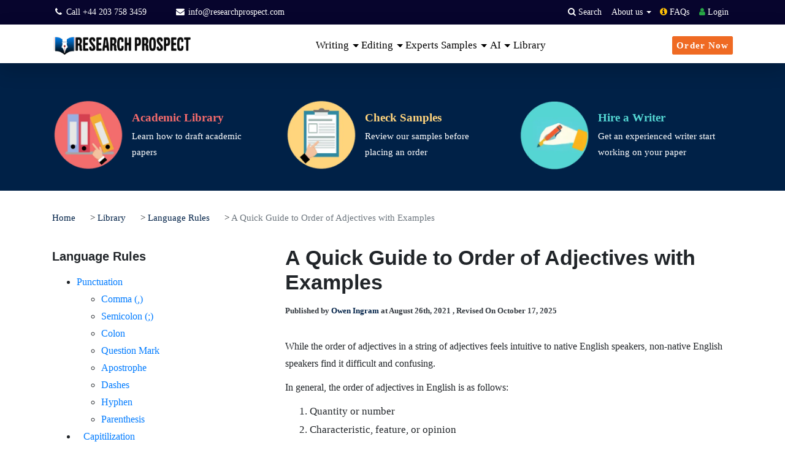

--- FILE ---
content_type: text/html; charset=UTF-8
request_url: https://www.researchprospect.com/a-quick-guide-to-order-of-adjectives-with-examples/
body_size: 50552
content:
<!doctype html>
<html lang="en">
<head><meta charset="UTF-8"><script type="dc81fc9f3feb26276031458d-text/javascript">if(navigator.userAgent.match(/MSIE|Internet Explorer/i)||navigator.userAgent.match(/Trident\/7\..*?rv:11/i)){var href=document.location.href;if(!href.match(/[?&]nowprocket/)){if(href.indexOf("?")==-1){if(href.indexOf("#")==-1){document.location.href=href+"?nowprocket=1"}else{document.location.href=href.replace("#","?nowprocket=1#")}}else{if(href.indexOf("#")==-1){document.location.href=href+"&nowprocket=1"}else{document.location.href=href.replace("#","&nowprocket=1#")}}}}</script><script type="dc81fc9f3feb26276031458d-text/javascript">(()=>{class RocketLazyLoadScripts{constructor(){this.v="2.0.4",this.userEvents=["keydown","keyup","mousedown","mouseup","mousemove","mouseover","mouseout","touchmove","touchstart","touchend","touchcancel","wheel","click","dblclick","input"],this.attributeEvents=["onblur","onclick","oncontextmenu","ondblclick","onfocus","onmousedown","onmouseenter","onmouseleave","onmousemove","onmouseout","onmouseover","onmouseup","onmousewheel","onscroll","onsubmit"]}async t(){this.i(),this.o(),/iP(ad|hone)/.test(navigator.userAgent)&&this.h(),this.u(),this.l(this),this.m(),this.k(this),this.p(this),this._(),await Promise.all([this.R(),this.L()]),this.lastBreath=Date.now(),this.S(this),this.P(),this.D(),this.O(),this.M(),await this.C(this.delayedScripts.normal),await this.C(this.delayedScripts.defer),await this.C(this.delayedScripts.async),await this.T(),await this.F(),await this.j(),await this.A(),window.dispatchEvent(new Event("rocket-allScriptsLoaded")),this.everythingLoaded=!0,this.lastTouchEnd&&await new Promise(t=>setTimeout(t,500-Date.now()+this.lastTouchEnd)),this.I(),this.H(),this.U(),this.W()}i(){this.CSPIssue=sessionStorage.getItem("rocketCSPIssue"),document.addEventListener("securitypolicyviolation",t=>{this.CSPIssue||"script-src-elem"!==t.violatedDirective||"data"!==t.blockedURI||(this.CSPIssue=!0,sessionStorage.setItem("rocketCSPIssue",!0))},{isRocket:!0})}o(){window.addEventListener("pageshow",t=>{this.persisted=t.persisted,this.realWindowLoadedFired=!0},{isRocket:!0}),window.addEventListener("pagehide",()=>{this.onFirstUserAction=null},{isRocket:!0})}h(){let t;function e(e){t=e}window.addEventListener("touchstart",e,{isRocket:!0}),window.addEventListener("touchend",function i(o){o.changedTouches[0]&&t.changedTouches[0]&&Math.abs(o.changedTouches[0].pageX-t.changedTouches[0].pageX)<10&&Math.abs(o.changedTouches[0].pageY-t.changedTouches[0].pageY)<10&&o.timeStamp-t.timeStamp<200&&(window.removeEventListener("touchstart",e,{isRocket:!0}),window.removeEventListener("touchend",i,{isRocket:!0}),"INPUT"===o.target.tagName&&"text"===o.target.type||(o.target.dispatchEvent(new TouchEvent("touchend",{target:o.target,bubbles:!0})),o.target.dispatchEvent(new MouseEvent("mouseover",{target:o.target,bubbles:!0})),o.target.dispatchEvent(new PointerEvent("click",{target:o.target,bubbles:!0,cancelable:!0,detail:1,clientX:o.changedTouches[0].clientX,clientY:o.changedTouches[0].clientY})),event.preventDefault()))},{isRocket:!0})}q(t){this.userActionTriggered||("mousemove"!==t.type||this.firstMousemoveIgnored?"keyup"===t.type||"mouseover"===t.type||"mouseout"===t.type||(this.userActionTriggered=!0,this.onFirstUserAction&&this.onFirstUserAction()):this.firstMousemoveIgnored=!0),"click"===t.type&&t.preventDefault(),t.stopPropagation(),t.stopImmediatePropagation(),"touchstart"===this.lastEvent&&"touchend"===t.type&&(this.lastTouchEnd=Date.now()),"click"===t.type&&(this.lastTouchEnd=0),this.lastEvent=t.type,t.composedPath&&t.composedPath()[0].getRootNode()instanceof ShadowRoot&&(t.rocketTarget=t.composedPath()[0]),this.savedUserEvents.push(t)}u(){this.savedUserEvents=[],this.userEventHandler=this.q.bind(this),this.userEvents.forEach(t=>window.addEventListener(t,this.userEventHandler,{passive:!1,isRocket:!0})),document.addEventListener("visibilitychange",this.userEventHandler,{isRocket:!0})}U(){this.userEvents.forEach(t=>window.removeEventListener(t,this.userEventHandler,{passive:!1,isRocket:!0})),document.removeEventListener("visibilitychange",this.userEventHandler,{isRocket:!0}),this.savedUserEvents.forEach(t=>{(t.rocketTarget||t.target).dispatchEvent(new window[t.constructor.name](t.type,t))})}m(){const t="return false",e=Array.from(this.attributeEvents,t=>"data-rocket-"+t),i="["+this.attributeEvents.join("],[")+"]",o="[data-rocket-"+this.attributeEvents.join("],[data-rocket-")+"]",s=(e,i,o)=>{o&&o!==t&&(e.setAttribute("data-rocket-"+i,o),e["rocket"+i]=new Function("event",o),e.setAttribute(i,t))};new MutationObserver(t=>{for(const n of t)"attributes"===n.type&&(n.attributeName.startsWith("data-rocket-")||this.everythingLoaded?n.attributeName.startsWith("data-rocket-")&&this.everythingLoaded&&this.N(n.target,n.attributeName.substring(12)):s(n.target,n.attributeName,n.target.getAttribute(n.attributeName))),"childList"===n.type&&n.addedNodes.forEach(t=>{if(t.nodeType===Node.ELEMENT_NODE)if(this.everythingLoaded)for(const i of[t,...t.querySelectorAll(o)])for(const t of i.getAttributeNames())e.includes(t)&&this.N(i,t.substring(12));else for(const e of[t,...t.querySelectorAll(i)])for(const t of e.getAttributeNames())this.attributeEvents.includes(t)&&s(e,t,e.getAttribute(t))})}).observe(document,{subtree:!0,childList:!0,attributeFilter:[...this.attributeEvents,...e]})}I(){this.attributeEvents.forEach(t=>{document.querySelectorAll("[data-rocket-"+t+"]").forEach(e=>{this.N(e,t)})})}N(t,e){const i=t.getAttribute("data-rocket-"+e);i&&(t.setAttribute(e,i),t.removeAttribute("data-rocket-"+e))}k(t){Object.defineProperty(HTMLElement.prototype,"onclick",{get(){return this.rocketonclick||null},set(e){this.rocketonclick=e,this.setAttribute(t.everythingLoaded?"onclick":"data-rocket-onclick","this.rocketonclick(event)")}})}S(t){function e(e,i){let o=e[i];e[i]=null,Object.defineProperty(e,i,{get:()=>o,set(s){t.everythingLoaded?o=s:e["rocket"+i]=o=s}})}e(document,"onreadystatechange"),e(window,"onload"),e(window,"onpageshow");try{Object.defineProperty(document,"readyState",{get:()=>t.rocketReadyState,set(e){t.rocketReadyState=e},configurable:!0}),document.readyState="loading"}catch(t){console.log("WPRocket DJE readyState conflict, bypassing")}}l(t){this.originalAddEventListener=EventTarget.prototype.addEventListener,this.originalRemoveEventListener=EventTarget.prototype.removeEventListener,this.savedEventListeners=[],EventTarget.prototype.addEventListener=function(e,i,o){o&&o.isRocket||!t.B(e,this)&&!t.userEvents.includes(e)||t.B(e,this)&&!t.userActionTriggered||e.startsWith("rocket-")||t.everythingLoaded?t.originalAddEventListener.call(this,e,i,o):(t.savedEventListeners.push({target:this,remove:!1,type:e,func:i,options:o}),"mouseenter"!==e&&"mouseleave"!==e||t.originalAddEventListener.call(this,e,t.savedUserEvents.push,o))},EventTarget.prototype.removeEventListener=function(e,i,o){o&&o.isRocket||!t.B(e,this)&&!t.userEvents.includes(e)||t.B(e,this)&&!t.userActionTriggered||e.startsWith("rocket-")||t.everythingLoaded?t.originalRemoveEventListener.call(this,e,i,o):t.savedEventListeners.push({target:this,remove:!0,type:e,func:i,options:o})}}J(t,e){this.savedEventListeners=this.savedEventListeners.filter(i=>{let o=i.type,s=i.target||window;return e!==o||t!==s||(this.B(o,s)&&(i.type="rocket-"+o),this.$(i),!1)})}H(){EventTarget.prototype.addEventListener=this.originalAddEventListener,EventTarget.prototype.removeEventListener=this.originalRemoveEventListener,this.savedEventListeners.forEach(t=>this.$(t))}$(t){t.remove?this.originalRemoveEventListener.call(t.target,t.type,t.func,t.options):this.originalAddEventListener.call(t.target,t.type,t.func,t.options)}p(t){let e;function i(e){return t.everythingLoaded?e:e.split(" ").map(t=>"load"===t||t.startsWith("load.")?"rocket-jquery-load":t).join(" ")}function o(o){function s(e){const s=o.fn[e];o.fn[e]=o.fn.init.prototype[e]=function(){return this[0]===window&&t.userActionTriggered&&("string"==typeof arguments[0]||arguments[0]instanceof String?arguments[0]=i(arguments[0]):"object"==typeof arguments[0]&&Object.keys(arguments[0]).forEach(t=>{const e=arguments[0][t];delete arguments[0][t],arguments[0][i(t)]=e})),s.apply(this,arguments),this}}if(o&&o.fn&&!t.allJQueries.includes(o)){const e={DOMContentLoaded:[],"rocket-DOMContentLoaded":[]};for(const t in e)document.addEventListener(t,()=>{e[t].forEach(t=>t())},{isRocket:!0});o.fn.ready=o.fn.init.prototype.ready=function(i){function s(){parseInt(o.fn.jquery)>2?setTimeout(()=>i.bind(document)(o)):i.bind(document)(o)}return"function"==typeof i&&(t.realDomReadyFired?!t.userActionTriggered||t.fauxDomReadyFired?s():e["rocket-DOMContentLoaded"].push(s):e.DOMContentLoaded.push(s)),o([])},s("on"),s("one"),s("off"),t.allJQueries.push(o)}e=o}t.allJQueries=[],o(window.jQuery),Object.defineProperty(window,"jQuery",{get:()=>e,set(t){o(t)}})}P(){const t=new Map;document.write=document.writeln=function(e){const i=document.currentScript,o=document.createRange(),s=i.parentElement;let n=t.get(i);void 0===n&&(n=i.nextSibling,t.set(i,n));const c=document.createDocumentFragment();o.setStart(c,0),c.appendChild(o.createContextualFragment(e)),s.insertBefore(c,n)}}async R(){return new Promise(t=>{this.userActionTriggered?t():this.onFirstUserAction=t})}async L(){return new Promise(t=>{document.addEventListener("DOMContentLoaded",()=>{this.realDomReadyFired=!0,t()},{isRocket:!0})})}async j(){return this.realWindowLoadedFired?Promise.resolve():new Promise(t=>{window.addEventListener("load",t,{isRocket:!0})})}M(){this.pendingScripts=[];this.scriptsMutationObserver=new MutationObserver(t=>{for(const e of t)e.addedNodes.forEach(t=>{"SCRIPT"!==t.tagName||t.noModule||t.isWPRocket||this.pendingScripts.push({script:t,promise:new Promise(e=>{const i=()=>{const i=this.pendingScripts.findIndex(e=>e.script===t);i>=0&&this.pendingScripts.splice(i,1),e()};t.addEventListener("load",i,{isRocket:!0}),t.addEventListener("error",i,{isRocket:!0}),setTimeout(i,1e3)})})})}),this.scriptsMutationObserver.observe(document,{childList:!0,subtree:!0})}async F(){await this.X(),this.pendingScripts.length?(await this.pendingScripts[0].promise,await this.F()):this.scriptsMutationObserver.disconnect()}D(){this.delayedScripts={normal:[],async:[],defer:[]},document.querySelectorAll("script[type$=rocketlazyloadscript]").forEach(t=>{t.hasAttribute("data-rocket-src")?t.hasAttribute("async")&&!1!==t.async?this.delayedScripts.async.push(t):t.hasAttribute("defer")&&!1!==t.defer||"module"===t.getAttribute("data-rocket-type")?this.delayedScripts.defer.push(t):this.delayedScripts.normal.push(t):this.delayedScripts.normal.push(t)})}async _(){await this.L();let t=[];document.querySelectorAll("script[type$=rocketlazyloadscript][data-rocket-src]").forEach(e=>{let i=e.getAttribute("data-rocket-src");if(i&&!i.startsWith("data:")){i.startsWith("//")&&(i=location.protocol+i);try{const o=new URL(i).origin;o!==location.origin&&t.push({src:o,crossOrigin:e.crossOrigin||"module"===e.getAttribute("data-rocket-type")})}catch(t){}}}),t=[...new Map(t.map(t=>[JSON.stringify(t),t])).values()],this.Y(t,"preconnect")}async G(t){if(await this.K(),!0!==t.noModule||!("noModule"in HTMLScriptElement.prototype))return new Promise(e=>{let i;function o(){(i||t).setAttribute("data-rocket-status","executed"),e()}try{if(navigator.userAgent.includes("Firefox/")||""===navigator.vendor||this.CSPIssue)i=document.createElement("script"),[...t.attributes].forEach(t=>{let e=t.nodeName;"type"!==e&&("data-rocket-type"===e&&(e="type"),"data-rocket-src"===e&&(e="src"),i.setAttribute(e,t.nodeValue))}),t.text&&(i.text=t.text),t.nonce&&(i.nonce=t.nonce),i.hasAttribute("src")?(i.addEventListener("load",o,{isRocket:!0}),i.addEventListener("error",()=>{i.setAttribute("data-rocket-status","failed-network"),e()},{isRocket:!0}),setTimeout(()=>{i.isConnected||e()},1)):(i.text=t.text,o()),i.isWPRocket=!0,t.parentNode.replaceChild(i,t);else{const i=t.getAttribute("data-rocket-type"),s=t.getAttribute("data-rocket-src");i?(t.type=i,t.removeAttribute("data-rocket-type")):t.removeAttribute("type"),t.addEventListener("load",o,{isRocket:!0}),t.addEventListener("error",i=>{this.CSPIssue&&i.target.src.startsWith("data:")?(console.log("WPRocket: CSP fallback activated"),t.removeAttribute("src"),this.G(t).then(e)):(t.setAttribute("data-rocket-status","failed-network"),e())},{isRocket:!0}),s?(t.fetchPriority="high",t.removeAttribute("data-rocket-src"),t.src=s):t.src="data:text/javascript;base64,"+window.btoa(unescape(encodeURIComponent(t.text)))}}catch(i){t.setAttribute("data-rocket-status","failed-transform"),e()}});t.setAttribute("data-rocket-status","skipped")}async C(t){const e=t.shift();return e?(e.isConnected&&await this.G(e),this.C(t)):Promise.resolve()}O(){this.Y([...this.delayedScripts.normal,...this.delayedScripts.defer,...this.delayedScripts.async],"preload")}Y(t,e){this.trash=this.trash||[];let i=!0;var o=document.createDocumentFragment();t.forEach(t=>{const s=t.getAttribute&&t.getAttribute("data-rocket-src")||t.src;if(s&&!s.startsWith("data:")){const n=document.createElement("link");n.href=s,n.rel=e,"preconnect"!==e&&(n.as="script",n.fetchPriority=i?"high":"low"),t.getAttribute&&"module"===t.getAttribute("data-rocket-type")&&(n.crossOrigin=!0),t.crossOrigin&&(n.crossOrigin=t.crossOrigin),t.integrity&&(n.integrity=t.integrity),t.nonce&&(n.nonce=t.nonce),o.appendChild(n),this.trash.push(n),i=!1}}),document.head.appendChild(o)}W(){this.trash.forEach(t=>t.remove())}async T(){try{document.readyState="interactive"}catch(t){}this.fauxDomReadyFired=!0;try{await this.K(),this.J(document,"readystatechange"),document.dispatchEvent(new Event("rocket-readystatechange")),await this.K(),document.rocketonreadystatechange&&document.rocketonreadystatechange(),await this.K(),this.J(document,"DOMContentLoaded"),document.dispatchEvent(new Event("rocket-DOMContentLoaded")),await this.K(),this.J(window,"DOMContentLoaded"),window.dispatchEvent(new Event("rocket-DOMContentLoaded"))}catch(t){console.error(t)}}async A(){try{document.readyState="complete"}catch(t){}try{await this.K(),this.J(document,"readystatechange"),document.dispatchEvent(new Event("rocket-readystatechange")),await this.K(),document.rocketonreadystatechange&&document.rocketonreadystatechange(),await this.K(),this.J(window,"load"),window.dispatchEvent(new Event("rocket-load")),await this.K(),window.rocketonload&&window.rocketonload(),await this.K(),this.allJQueries.forEach(t=>t(window).trigger("rocket-jquery-load")),await this.K(),this.J(window,"pageshow");const t=new Event("rocket-pageshow");t.persisted=this.persisted,window.dispatchEvent(t),await this.K(),window.rocketonpageshow&&window.rocketonpageshow({persisted:this.persisted})}catch(t){console.error(t)}}async K(){Date.now()-this.lastBreath>45&&(await this.X(),this.lastBreath=Date.now())}async X(){return document.hidden?new Promise(t=>setTimeout(t)):new Promise(t=>requestAnimationFrame(t))}B(t,e){return e===document&&"readystatechange"===t||(e===document&&"DOMContentLoaded"===t||(e===window&&"DOMContentLoaded"===t||(e===window&&"load"===t||e===window&&"pageshow"===t)))}static run(){(new RocketLazyLoadScripts).t()}}RocketLazyLoadScripts.run()})();</script>
	
	<meta name="viewport" content="width=device-width, initial-scale=1">
    <!--<link href="https://unpkg.com/aos@2.3.1/dist/aos.css" rel="stylesheet">-->
    
<!-- Google tag (gtag.js) -->
<script type="rocketlazyloadscript" async data-rocket-src="https://www.googletagmanager.com/gtag/js?id=G-GG09LK4PDN"></script>
<script type="rocketlazyloadscript">
  window.dataLayer = window.dataLayer || [];
  function gtag(){dataLayer.push(arguments);}
  gtag('js', new Date());

  gtag('config', 'G-GG09LK4PDN');
  
  gtag('config', 'G-GG09LK4PDN', {
  'linker': {
    'domains': ['www.researchprospect.com', 'order.researchprospect.com']
  }
});
</script>

<script type="application/ld+json">
{
  "@context": "https://schema.org",
  "@type": "Organization",
  "name": "Research Prospect",
  "url": "https://www.researchprospect.com",
  "logo": "https://www.researchprospect.com/wp-content/uploads/2021/09/Research-Prospect-logo.png",
  "address": {
    "@type": "PostalAddress",
    "streetAddress": "20-22 Wenlock Rd",
    "addressLocality": "London",
    "addressRegion": "England",
    "postalCode": "N1 7GU",
    "addressCountry": "GB"
  },
  "contactPoint": {
    "@type": "ContactPoint",
    "telephone": "+44 141 628 7786",
    "contactType": "technical support",
    "areaServed": "GB",
    "availableLanguage": "en"
  },
  "sameAs": [
    "https://www.facebook.com/researchprospect1",
    "https://twitter.com/researchprosp",
    "https://www.instagram.com/research_prospect/",
    "https://www.youtube.com/@researchprospect4871",
    "https://www.researchprospect.com/",
    "https://uk.trustpilot.com/review/researchprospect.com",
    "https://www.reviews.io/company-reviews/store/researchprospect.com"
  ]
}
</script>
 <style></style>

	<meta name='robots' content='index, follow, max-image-preview:large, max-snippet:-1, max-video-preview:-1' />
	<style></style>
	    
    <link rel="preconnect" href="https://fonts.gstatic.com" crossorigin>

  





    
	<!-- This site is optimized with the Yoast SEO Premium plugin v26.6 (Yoast SEO v26.8) - https://yoast.com/product/yoast-seo-premium-wordpress/ -->
	<title>A Quick Guide to Order of Adjectives with Examples - ResearchProspect</title>
<link data-rocket-prefetch href="https://client.crisp.chat" rel="dns-prefetch">
<style id="wpr-usedcss">[class*=" bi-"]::before,[class^=bi-]::before{display:inline-block;font-family:bootstrap-icons!important;font-style:normal;font-weight:400!important;font-variant:normal;text-transform:none;line-height:1;vertical-align:-.125em;-webkit-font-smoothing:antialiased;-moz-osx-font-smoothing:grayscale}.bi-chevron-left::before{content:"\f284"}.bi-list::before{content:"\f479"}.bi-pencil-square::before{content:"\f4ca"}.bi-person::before{content:"\f4e1"}body{font-family:'Noto Sans',sans-serif!important}h1,h2,h3,h5{font-family:'Noto Sans',sans-serif!important}.custom-dropdown-item{color:#212529!important;padding-bottom:10px;font-size:1.3rem!important}.custom-dropdown-item:hover{text-decoration:underline!important;background-color:transparent!important;color:#212529!important}.dropdown-toggle::after{margin-left:.1em!important;vertical-align:.1em!important}#wp-mega-menu-custom{position:fixed;width:100%;top:0;z-index:9999;transition:transform .35s ease,box-shadow .3s ease}body:not(.is-sticky) #wp-mega-menu-custom{transform:translateY(0)}body.is-sticky #wp-mega-menu-custom{transform:translateY(0);box-shadow:0 4px 15px rgba(0,0,0,.1)}#wp-mega-menu-custom .navbar,#wp-mega-menu-custom .researcprospect-top-action-bar{transition:padding .35s ease}body.is-sticky #wp-mega-menu-custom .navbar{padding-top:8px!important;padding-bottom:8px!important}body.is-sticky #wp-mega-menu-custom .researcprospect-top-action-bar{padding-top:0!important;padding-bottom:0!important;overflow:hidden;height:0}body{overflow-x:hidden}.mobile-menu-rp-show .header-bar{position:fixed;top:0;right:0;left:0;background:#fff;padding:0 20px;box-shadow:0 2px 5px rgba(0,0,0,.1);z-index:1030;display:flex;justify-content:space-between;align-items:center}.mobile-menu-rp-show .site-logo{font-size:1.5rem;font-weight:600;color:#333;text-decoration:none}.mobile-menu-rp-show .site-logo:hover{text-decoration:none;color:#333}.mobile-menu-rp-show .menu-btn{background:0 0;border:none;padding:8px;cursor:pointer}.mobile-menu-rp-show .menu-btn i{font-size:3rem;color:#333}.mobile-menu-rp-show .offcanvas{position:fixed;top:0;right:-320px;width:320px;height:100%;background:#fff;z-index:1050;transition:.3s;display:flex;flex-direction:column;box-shadow:-2px 0 5px rgba(0,0,0,.1)}.mobile-menu-rp-show .offcanvas.show{right:0}.mobile-menu-rp-show .offcanvas-backdrop{position:fixed;top:0;left:0;width:100%;height:100%;background:rgba(0,0,0,.5);z-index:1040;display:none}.mobile-menu-rp-show .offcanvas-backdrop.show{display:block}.mobile-menu-rp-show .offcanvas-header{padding:15px;border-bottom:1px solid #dee2e6;display:flex;align-items:center;justify-content:space-between;background:#fff}.mobile-menu-rp-show .offcanvas-title{margin:0;font-size:1.25rem;font-weight:500}.mobile-menu-rp-show .btn-close{background:0 0;border:none;font-size:1.75rem;line-height:1;color:#000;opacity:.75;padding:0 5px;cursor:pointer}.mobile-menu-rp-show .btn-back{background:0 0;border:none;font-size:1.5rem;padding:0 5px;margin-right:10px;cursor:pointer}.mobile-menu-rp-show .offcanvas-body{flex:1;padding:0;overflow-y:auto}.mobile-menu-rp-show .nav-list{list-style:none;margin:0;padding:0}.mobile-menu-rp-show .nav-item{border-bottom:1px solid #dee2e6}.mobile-menu-rp-show .nav-link{display:block;padding:15px;color:#333;text-decoration:none;transition:background-color .2s}.mobile-menu-rp-show .nav-link:hover{background-color:#f8f9fa;text-decoration:none;color:#333}.mobile-menu-rp-show .has-submenu{position:relative}.mobile-menu-rp-show .has-submenu::after{content:"›";position:absolute;right:15px;top:50%;transform:translateY(-50%);font-size:1.5rem;color:#999}.mobile-menu-rp-show .submenu{display:none}#nav_sub .offcanvas-body{display:flex;flex-direction:column}#nav_sub .intro{padding:15px;margin:0;background:#fff;font-size:1.6rem;color:#666;border-bottom:1px solid #eee}.mobile-menu-rp-show .submenu-content{flex:1;overflow-y:auto}.mobile-menu-offer-color-change{animation:3s infinite colorChange}#nav-item-8363 .nav-link{padding:0 5px!important}@media (max-width:576px){.mobile-menu-rp-show .offcanvas{width:100%;right:-100%}}.desktop-menu-rp-show{display:block!important}.mobile-menu-rp-show{display:none!important}@media screen and (max-width:1200px){.desktop-menu-rp-show{display:none!important}.mobile-menu-rp-show{display:block!important}}img:is([sizes=auto i],[sizes^="auto," i]){contain-intrinsic-size:3000px 1500px}@font-face{font-family:'Noto Sans';font-style:normal;font-weight:400;font-stretch:100%;font-display:swap;src:url(https://www.researchprospect.com/fonts.gstatic.com/s/notosans/v42/o-0mIpQlx3QUlC5A4PNB6Ryti20_6n1iPHjcz6L1SoM-jCpoiyD9A-9a6VI.woff2) format('woff2');unicode-range:U+0000-00FF,U+0131,U+0152-0153,U+02BB-02BC,U+02C6,U+02DA,U+02DC,U+0304,U+0308,U+0329,U+2000-206F,U+20AC,U+2122,U+2191,U+2193,U+2212,U+2215,U+FEFF,U+FFFD}img.emoji{display:inline!important;border:none!important;box-shadow:none!important;height:1em!important;width:1em!important;margin:0 .07em!important;vertical-align:-.1em!important;background:0 0!important;padding:0!important}:where(.wp-block-button__link){border-radius:9999px;box-shadow:none;padding:calc(.667em + 2px) calc(1.333em + 2px);text-decoration:none}:root :where(.wp-block-button .wp-block-button__link.is-style-outline),:root :where(.wp-block-button.is-style-outline>.wp-block-button__link){border:2px solid;padding:.667em 1.333em}:root :where(.wp-block-button .wp-block-button__link.is-style-outline:not(.has-text-color)),:root :where(.wp-block-button.is-style-outline>.wp-block-button__link:not(.has-text-color)){color:currentColor}:root :where(.wp-block-button .wp-block-button__link.is-style-outline:not(.has-background)),:root :where(.wp-block-button.is-style-outline>.wp-block-button__link:not(.has-background)){background-color:initial;background-image:none}:where(.wp-block-calendar table:not(.has-background) th){background:#ddd}:where(.wp-block-columns){margin-bottom:1.75em}:where(.wp-block-columns.has-background){padding:1.25em 2.375em}:where(.wp-block-post-comments input[type=submit]){border:none}:where(.wp-block-cover-image:not(.has-text-color)),:where(.wp-block-cover:not(.has-text-color)){color:#fff}:where(.wp-block-cover-image.is-light:not(.has-text-color)),:where(.wp-block-cover.is-light:not(.has-text-color)){color:#000}:root :where(.wp-block-cover h1:not(.has-text-color)),:root :where(.wp-block-cover h2:not(.has-text-color)),:root :where(.wp-block-cover h3:not(.has-text-color)),:root :where(.wp-block-cover h4:not(.has-text-color)),:root :where(.wp-block-cover h5:not(.has-text-color)),:root :where(.wp-block-cover h6:not(.has-text-color)),:root :where(.wp-block-cover p:not(.has-text-color)){color:inherit}:where(.wp-block-file){margin-bottom:1.5em}:where(.wp-block-file__button){border-radius:2em;display:inline-block;padding:.5em 1em}:where(.wp-block-file__button):is(a):active,:where(.wp-block-file__button):is(a):focus,:where(.wp-block-file__button):is(a):hover,:where(.wp-block-file__button):is(a):visited{box-shadow:none;color:#fff;opacity:.85;text-decoration:none}:where(.wp-block-group.wp-block-group-is-layout-constrained){position:relative}:root :where(.wp-block-image.is-style-rounded img,.wp-block-image .is-style-rounded img){border-radius:9999px}:where(.wp-block-latest-comments:not([style*=line-height] .wp-block-latest-comments__comment)){line-height:1.1}:where(.wp-block-latest-comments:not([style*=line-height] .wp-block-latest-comments__comment-excerpt p)){line-height:1.8}:root :where(.wp-block-latest-posts.is-grid){padding:0}:root :where(.wp-block-latest-posts.wp-block-latest-posts__list){padding-left:0}ol,ul{box-sizing:border-box}:root :where(.wp-block-list.has-background){padding:1.25em 2.375em}:where(.wp-block-navigation.has-background .wp-block-navigation-item a:not(.wp-element-button)),:where(.wp-block-navigation.has-background .wp-block-navigation-submenu a:not(.wp-element-button)){padding:.5em 1em}:where(.wp-block-navigation .wp-block-navigation__submenu-container .wp-block-navigation-item a:not(.wp-element-button)),:where(.wp-block-navigation .wp-block-navigation__submenu-container .wp-block-navigation-submenu a:not(.wp-element-button)),:where(.wp-block-navigation .wp-block-navigation__submenu-container .wp-block-navigation-submenu button.wp-block-navigation-item__content),:where(.wp-block-navigation .wp-block-navigation__submenu-container .wp-block-pages-list__item button.wp-block-navigation-item__content){padding:.5em 1em}:root :where(p.has-background){padding:1.25em 2.375em}:where(p.has-text-color:not(.has-link-color)) a{color:inherit}:where(.wp-block-post-comments-form) input:not([type=submit]),:where(.wp-block-post-comments-form) textarea{border:1px solid #949494;font-family:inherit;font-size:1em}:where(.wp-block-post-comments-form) input:where(:not([type=submit]):not([type=checkbox])),:where(.wp-block-post-comments-form) textarea{padding:calc(.667em + 2px)}:where(.wp-block-post-excerpt){box-sizing:border-box;margin-bottom:var(--wp--style--block-gap);margin-top:var(--wp--style--block-gap)}:where(.wp-block-preformatted.has-background){padding:1.25em 2.375em}:where(.wp-block-search__button){border:1px solid #ccc;padding:6px 10px}:where(.wp-block-search__input){font-family:inherit;font-size:inherit;font-style:inherit;font-weight:inherit;letter-spacing:inherit;line-height:inherit;text-transform:inherit}:where(.wp-block-search__button-inside .wp-block-search__inside-wrapper){border:1px solid #949494;box-sizing:border-box;padding:4px}:where(.wp-block-search__button-inside .wp-block-search__inside-wrapper) .wp-block-search__input{border:none;border-radius:0;padding:0 4px}:where(.wp-block-search__button-inside .wp-block-search__inside-wrapper) .wp-block-search__input:focus{outline:0}:where(.wp-block-search__button-inside .wp-block-search__inside-wrapper) :where(.wp-block-search__button){padding:4px 8px}:root :where(.wp-block-separator.is-style-dots){height:auto;line-height:1;text-align:center}:root :where(.wp-block-separator.is-style-dots):before{color:currentColor;content:"···";font-family:serif;font-size:1.5em;letter-spacing:2em;padding-left:2em}:root :where(.wp-block-site-logo.is-style-rounded){border-radius:9999px}:where(.wp-block-social-links:not(.is-style-logos-only)) .wp-social-link{background-color:#f0f0f0;color:#444}:where(.wp-block-social-links:not(.is-style-logos-only)) .wp-social-link-amazon{background-color:#f90;color:#fff}:where(.wp-block-social-links:not(.is-style-logos-only)) .wp-social-link-bandcamp{background-color:#1ea0c3;color:#fff}:where(.wp-block-social-links:not(.is-style-logos-only)) .wp-social-link-behance{background-color:#0757fe;color:#fff}:where(.wp-block-social-links:not(.is-style-logos-only)) .wp-social-link-bluesky{background-color:#0a7aff;color:#fff}:where(.wp-block-social-links:not(.is-style-logos-only)) .wp-social-link-codepen{background-color:#1e1f26;color:#fff}:where(.wp-block-social-links:not(.is-style-logos-only)) .wp-social-link-deviantart{background-color:#02e49b;color:#fff}:where(.wp-block-social-links:not(.is-style-logos-only)) .wp-social-link-discord{background-color:#5865f2;color:#fff}:where(.wp-block-social-links:not(.is-style-logos-only)) .wp-social-link-dribbble{background-color:#e94c89;color:#fff}:where(.wp-block-social-links:not(.is-style-logos-only)) .wp-social-link-dropbox{background-color:#4280ff;color:#fff}:where(.wp-block-social-links:not(.is-style-logos-only)) .wp-social-link-etsy{background-color:#f45800;color:#fff}:where(.wp-block-social-links:not(.is-style-logos-only)) .wp-social-link-facebook{background-color:#0866ff;color:#fff}:where(.wp-block-social-links:not(.is-style-logos-only)) .wp-social-link-fivehundredpx{background-color:#000;color:#fff}:where(.wp-block-social-links:not(.is-style-logos-only)) .wp-social-link-flickr{background-color:#0461dd;color:#fff}:where(.wp-block-social-links:not(.is-style-logos-only)) .wp-social-link-foursquare{background-color:#e65678;color:#fff}:where(.wp-block-social-links:not(.is-style-logos-only)) .wp-social-link-github{background-color:#24292d;color:#fff}:where(.wp-block-social-links:not(.is-style-logos-only)) .wp-social-link-goodreads{background-color:#eceadd;color:#382110}:where(.wp-block-social-links:not(.is-style-logos-only)) .wp-social-link-google{background-color:#ea4434;color:#fff}:where(.wp-block-social-links:not(.is-style-logos-only)) .wp-social-link-gravatar{background-color:#1d4fc4;color:#fff}:where(.wp-block-social-links:not(.is-style-logos-only)) .wp-social-link-instagram{background-color:#f00075;color:#fff}:where(.wp-block-social-links:not(.is-style-logos-only)) .wp-social-link-lastfm{background-color:#e21b24;color:#fff}:where(.wp-block-social-links:not(.is-style-logos-only)) .wp-social-link-linkedin{background-color:#0d66c2;color:#fff}:where(.wp-block-social-links:not(.is-style-logos-only)) .wp-social-link-mastodon{background-color:#3288d4;color:#fff}:where(.wp-block-social-links:not(.is-style-logos-only)) .wp-social-link-medium{background-color:#000;color:#fff}:where(.wp-block-social-links:not(.is-style-logos-only)) .wp-social-link-meetup{background-color:#f6405f;color:#fff}:where(.wp-block-social-links:not(.is-style-logos-only)) .wp-social-link-patreon{background-color:#000;color:#fff}:where(.wp-block-social-links:not(.is-style-logos-only)) .wp-social-link-pinterest{background-color:#e60122;color:#fff}:where(.wp-block-social-links:not(.is-style-logos-only)) .wp-social-link-pocket{background-color:#ef4155;color:#fff}:where(.wp-block-social-links:not(.is-style-logos-only)) .wp-social-link-reddit{background-color:#ff4500;color:#fff}:where(.wp-block-social-links:not(.is-style-logos-only)) .wp-social-link-skype{background-color:#0478d7;color:#fff}:where(.wp-block-social-links:not(.is-style-logos-only)) .wp-social-link-snapchat{background-color:#fefc00;color:#fff;stroke:#000}:where(.wp-block-social-links:not(.is-style-logos-only)) .wp-social-link-soundcloud{background-color:#ff5600;color:#fff}:where(.wp-block-social-links:not(.is-style-logos-only)) .wp-social-link-spotify{background-color:#1bd760;color:#fff}:where(.wp-block-social-links:not(.is-style-logos-only)) .wp-social-link-telegram{background-color:#2aabee;color:#fff}:where(.wp-block-social-links:not(.is-style-logos-only)) .wp-social-link-threads{background-color:#000;color:#fff}:where(.wp-block-social-links:not(.is-style-logos-only)) .wp-social-link-tiktok{background-color:#000;color:#fff}:where(.wp-block-social-links:not(.is-style-logos-only)) .wp-social-link-tumblr{background-color:#011835;color:#fff}:where(.wp-block-social-links:not(.is-style-logos-only)) .wp-social-link-twitch{background-color:#6440a4;color:#fff}:where(.wp-block-social-links:not(.is-style-logos-only)) .wp-social-link-twitter{background-color:#1da1f2;color:#fff}:where(.wp-block-social-links:not(.is-style-logos-only)) .wp-social-link-vimeo{background-color:#1eb7ea;color:#fff}:where(.wp-block-social-links:not(.is-style-logos-only)) .wp-social-link-vk{background-color:#4680c2;color:#fff}:where(.wp-block-social-links:not(.is-style-logos-only)) .wp-social-link-wordpress{background-color:#3499cd;color:#fff}:where(.wp-block-social-links:not(.is-style-logos-only)) .wp-social-link-whatsapp{background-color:#25d366;color:#fff}:where(.wp-block-social-links:not(.is-style-logos-only)) .wp-social-link-x{background-color:#000;color:#fff}:where(.wp-block-social-links:not(.is-style-logos-only)) .wp-social-link-yelp{background-color:#d32422;color:#fff}:where(.wp-block-social-links:not(.is-style-logos-only)) .wp-social-link-youtube{background-color:red;color:#fff}:where(.wp-block-social-links.is-style-logos-only) .wp-social-link{background:0 0}:where(.wp-block-social-links.is-style-logos-only) .wp-social-link svg{height:1.25em;width:1.25em}:where(.wp-block-social-links.is-style-logos-only) .wp-social-link-amazon{color:#f90}:where(.wp-block-social-links.is-style-logos-only) .wp-social-link-bandcamp{color:#1ea0c3}:where(.wp-block-social-links.is-style-logos-only) .wp-social-link-behance{color:#0757fe}:where(.wp-block-social-links.is-style-logos-only) .wp-social-link-bluesky{color:#0a7aff}:where(.wp-block-social-links.is-style-logos-only) .wp-social-link-codepen{color:#1e1f26}:where(.wp-block-social-links.is-style-logos-only) .wp-social-link-deviantart{color:#02e49b}:where(.wp-block-social-links.is-style-logos-only) .wp-social-link-discord{color:#5865f2}:where(.wp-block-social-links.is-style-logos-only) .wp-social-link-dribbble{color:#e94c89}:where(.wp-block-social-links.is-style-logos-only) .wp-social-link-dropbox{color:#4280ff}:where(.wp-block-social-links.is-style-logos-only) .wp-social-link-etsy{color:#f45800}:where(.wp-block-social-links.is-style-logos-only) .wp-social-link-facebook{color:#0866ff}:where(.wp-block-social-links.is-style-logos-only) .wp-social-link-fivehundredpx{color:#000}:where(.wp-block-social-links.is-style-logos-only) .wp-social-link-flickr{color:#0461dd}:where(.wp-block-social-links.is-style-logos-only) .wp-social-link-foursquare{color:#e65678}:where(.wp-block-social-links.is-style-logos-only) .wp-social-link-github{color:#24292d}:where(.wp-block-social-links.is-style-logos-only) .wp-social-link-goodreads{color:#382110}:where(.wp-block-social-links.is-style-logos-only) .wp-social-link-google{color:#ea4434}:where(.wp-block-social-links.is-style-logos-only) .wp-social-link-gravatar{color:#1d4fc4}:where(.wp-block-social-links.is-style-logos-only) .wp-social-link-instagram{color:#f00075}:where(.wp-block-social-links.is-style-logos-only) .wp-social-link-lastfm{color:#e21b24}:where(.wp-block-social-links.is-style-logos-only) .wp-social-link-linkedin{color:#0d66c2}:where(.wp-block-social-links.is-style-logos-only) .wp-social-link-mastodon{color:#3288d4}:where(.wp-block-social-links.is-style-logos-only) .wp-social-link-medium{color:#000}:where(.wp-block-social-links.is-style-logos-only) .wp-social-link-meetup{color:#f6405f}:where(.wp-block-social-links.is-style-logos-only) .wp-social-link-patreon{color:#000}:where(.wp-block-social-links.is-style-logos-only) .wp-social-link-pinterest{color:#e60122}:where(.wp-block-social-links.is-style-logos-only) .wp-social-link-pocket{color:#ef4155}:where(.wp-block-social-links.is-style-logos-only) .wp-social-link-reddit{color:#ff4500}:where(.wp-block-social-links.is-style-logos-only) .wp-social-link-skype{color:#0478d7}:where(.wp-block-social-links.is-style-logos-only) .wp-social-link-snapchat{color:#fff;stroke:#000}:where(.wp-block-social-links.is-style-logos-only) .wp-social-link-soundcloud{color:#ff5600}:where(.wp-block-social-links.is-style-logos-only) .wp-social-link-spotify{color:#1bd760}:where(.wp-block-social-links.is-style-logos-only) .wp-social-link-telegram{color:#2aabee}:where(.wp-block-social-links.is-style-logos-only) .wp-social-link-threads{color:#000}:where(.wp-block-social-links.is-style-logos-only) .wp-social-link-tiktok{color:#000}:where(.wp-block-social-links.is-style-logos-only) .wp-social-link-tumblr{color:#011835}:where(.wp-block-social-links.is-style-logos-only) .wp-social-link-twitch{color:#6440a4}:where(.wp-block-social-links.is-style-logos-only) .wp-social-link-twitter{color:#1da1f2}:where(.wp-block-social-links.is-style-logos-only) .wp-social-link-vimeo{color:#1eb7ea}:where(.wp-block-social-links.is-style-logos-only) .wp-social-link-vk{color:#4680c2}:where(.wp-block-social-links.is-style-logos-only) .wp-social-link-whatsapp{color:#25d366}:where(.wp-block-social-links.is-style-logos-only) .wp-social-link-wordpress{color:#3499cd}:where(.wp-block-social-links.is-style-logos-only) .wp-social-link-x{color:#000}:where(.wp-block-social-links.is-style-logos-only) .wp-social-link-yelp{color:#d32422}:where(.wp-block-social-links.is-style-logos-only) .wp-social-link-youtube{color:red}:root :where(.wp-block-social-links .wp-social-link a){padding:.25em}:root :where(.wp-block-social-links.is-style-logos-only .wp-social-link a){padding:0}:root :where(.wp-block-social-links.is-style-pill-shape .wp-social-link a){padding-left:.6666666667em;padding-right:.6666666667em}:root :where(.wp-block-tag-cloud.is-style-outline){display:flex;flex-wrap:wrap;gap:1ch}:root :where(.wp-block-tag-cloud.is-style-outline a){border:1px solid;font-size:unset!important;margin-right:0;padding:1ch 2ch;text-decoration:none!important}:root :where(.wp-block-table-of-contents){box-sizing:border-box}:where(.wp-block-term-description){box-sizing:border-box;margin-bottom:var(--wp--style--block-gap);margin-top:var(--wp--style--block-gap)}:where(pre.wp-block-verse){font-family:inherit}:root{--wp--preset--font-size--normal:16px;--wp--preset--font-size--huge:42px}html :where(.has-border-color){border-style:solid}html :where([style*=border-top-color]){border-top-style:solid}html :where([style*=border-right-color]){border-right-style:solid}html :where([style*=border-bottom-color]){border-bottom-style:solid}html :where([style*=border-left-color]){border-left-style:solid}html :where([style*=border-width]){border-style:solid}html :where([style*=border-top-width]){border-top-style:solid}html :where([style*=border-right-width]){border-right-style:solid}html :where([style*=border-bottom-width]){border-bottom-style:solid}html :where([style*=border-left-width]){border-left-style:solid}html :where(img[class*=wp-image-]){height:auto;max-width:100%}:where(figure){margin:0 0 1em}html :where(.is-position-sticky){--wp-admin--admin-bar--position-offset:var(--wp-admin--admin-bar--height,0px)}@media screen and (max-width:600px){html :where(.is-position-sticky){--wp-admin--admin-bar--position-offset:0px}}:root{--wp--preset--aspect-ratio--square:1;--wp--preset--aspect-ratio--4-3:4/3;--wp--preset--aspect-ratio--3-4:3/4;--wp--preset--aspect-ratio--3-2:3/2;--wp--preset--aspect-ratio--2-3:2/3;--wp--preset--aspect-ratio--16-9:16/9;--wp--preset--aspect-ratio--9-16:9/16;--wp--preset--color--black:#000000;--wp--preset--color--cyan-bluish-gray:#abb8c3;--wp--preset--color--white:#ffffff;--wp--preset--color--pale-pink:#f78da7;--wp--preset--color--vivid-red:#cf2e2e;--wp--preset--color--luminous-vivid-orange:#ff6900;--wp--preset--color--luminous-vivid-amber:#fcb900;--wp--preset--color--light-green-cyan:#7bdcb5;--wp--preset--color--vivid-green-cyan:#00d084;--wp--preset--color--pale-cyan-blue:#8ed1fc;--wp--preset--color--vivid-cyan-blue:#0693e3;--wp--preset--color--vivid-purple:#9b51e0;--wp--preset--gradient--vivid-cyan-blue-to-vivid-purple:linear-gradient(135deg,rgba(6, 147, 227, 1) 0%,rgb(155, 81, 224) 100%);--wp--preset--gradient--light-green-cyan-to-vivid-green-cyan:linear-gradient(135deg,rgb(122, 220, 180) 0%,rgb(0, 208, 130) 100%);--wp--preset--gradient--luminous-vivid-amber-to-luminous-vivid-orange:linear-gradient(135deg,rgba(252, 185, 0, 1) 0%,rgba(255, 105, 0, 1) 100%);--wp--preset--gradient--luminous-vivid-orange-to-vivid-red:linear-gradient(135deg,rgba(255, 105, 0, 1) 0%,rgb(207, 46, 46) 100%);--wp--preset--gradient--very-light-gray-to-cyan-bluish-gray:linear-gradient(135deg,rgb(238, 238, 238) 0%,rgb(169, 184, 195) 100%);--wp--preset--gradient--cool-to-warm-spectrum:linear-gradient(135deg,rgb(74, 234, 220) 0%,rgb(151, 120, 209) 20%,rgb(207, 42, 186) 40%,rgb(238, 44, 130) 60%,rgb(251, 105, 98) 80%,rgb(254, 248, 76) 100%);--wp--preset--gradient--blush-light-purple:linear-gradient(135deg,rgb(255, 206, 236) 0%,rgb(152, 150, 240) 100%);--wp--preset--gradient--blush-bordeaux:linear-gradient(135deg,rgb(254, 205, 165) 0%,rgb(254, 45, 45) 50%,rgb(107, 0, 62) 100%);--wp--preset--gradient--luminous-dusk:linear-gradient(135deg,rgb(255, 203, 112) 0%,rgb(199, 81, 192) 50%,rgb(65, 88, 208) 100%);--wp--preset--gradient--pale-ocean:linear-gradient(135deg,rgb(255, 245, 203) 0%,rgb(182, 227, 212) 50%,rgb(51, 167, 181) 100%);--wp--preset--gradient--electric-grass:linear-gradient(135deg,rgb(202, 248, 128) 0%,rgb(113, 206, 126) 100%);--wp--preset--gradient--midnight:linear-gradient(135deg,rgb(2, 3, 129) 0%,rgb(40, 116, 252) 100%);--wp--preset--font-size--small:13px;--wp--preset--font-size--medium:20px;--wp--preset--font-size--large:36px;--wp--preset--font-size--x-large:42px;--wp--preset--spacing--20:0.44rem;--wp--preset--spacing--30:0.67rem;--wp--preset--spacing--40:1rem;--wp--preset--spacing--50:1.5rem;--wp--preset--spacing--60:2.25rem;--wp--preset--spacing--70:3.38rem;--wp--preset--spacing--80:5.06rem;--wp--preset--shadow--natural:6px 6px 9px rgba(0, 0, 0, .2);--wp--preset--shadow--deep:12px 12px 50px rgba(0, 0, 0, .4);--wp--preset--shadow--sharp:6px 6px 0px rgba(0, 0, 0, .2);--wp--preset--shadow--outlined:6px 6px 0px -3px rgba(255, 255, 255, 1),6px 6px rgba(0, 0, 0, 1);--wp--preset--shadow--crisp:6px 6px 0px rgba(0, 0, 0, 1)}:where(.is-layout-flex){gap:.5em}:where(.is-layout-grid){gap:.5em}:where(.wp-block-post-template.is-layout-flex){gap:1.25em}:where(.wp-block-post-template.is-layout-grid){gap:1.25em}:where(.wp-block-columns.is-layout-flex){gap:2em}:where(.wp-block-columns.is-layout-grid){gap:2em}:root :where(.wp-block-pullquote){font-size:1.5em;line-height:1.6}html{line-height:1.15;-webkit-text-size-adjust:100%}body{margin:0}.modal-dialog{max-width:690px!important}main{display:block}h1{font-size:2em;margin:.67em 0}img{border-style:none}img{height:auto;max-width:100%}table{width:100%}.widget{margin:0 0 1.5em}body,html{font-size:66.5%;width:100%;margin:0;padding:0;overflow-x:hidden;box-sizing:border-box;scroll-behavior:smooth}*{font-family:"Noto Sans"}p{font-size:1.6rem;font-weight:400}h1,h2,h3,h5{font-family:"Noto Sans"}.navbar .container{position:relative}.navbar .collapse,.navbar-nav li{position:static}.navbar-nav li{font-weight:400;font-size:1.6rem}.navbar-nav li a{color:#000;padding-left:.2rem;padding-right:.2rem}.navbar-nav li a:hover{text-decoration:underline}.navbar-nav li ul li{margin-bottom:10px}.navbar-nav li ul li a{color:#002d60!important;font-weight:400;font-size:1.6rem}.navbar-nav li ul li a:hover{color:#0067bb!important;font-weight:500}#nav-item-28192{margin-right:30px}@media (min-width:1200px){.navbar .dropdown>.dropdown-menu{position:absolute;top:100%;left:auto;z-index:1000;float:none;min-width:10rem;background-color:#ededed;padding:0;list-style:none;border:none;border-radius:5px;box-shadow:none;opacity:0;margin-top:7px!important;display:block;visibility:hidden;min-width:150px;transition:all .4s ease-in-out}.navbar .dropdown:hover>.dropdown-menu{visibility:visible;display:block;opacity:1;margin-top:15px!important;border-bottom-right-radius:8px;border-bottom-left-radius:8px;transition:all .4s ease-in-out}.mega-menu-parent.dropdown .dropdown-menu{position:absolute;background-color:transparent!important;right:0}.mega-menu-parent.dropdown .dropdown-menu>#mega-menu-28190{position:absolute;background-color:transparent!important;right:0}}.navbar-nav .dropdown-menu{background-color:#fff!important;padding:2rem}.menu-mega-nav-link-col{color:#0b0a0a!important;font-weight:400;font-size:1.5rem;padding-left:19px!important}.menu-mega-nav-link-col:hover{text-decoration:underline;color:#0067bb!important}.navbar .dropdown-toggle::after{display:inline-block;margin-left:.255em;vertical-align:.1em;content:"";border-top:.3em dashed;border-right:.3em solid transparent;border-bottom:0;border-left:.3em solid transparent}.navbar-brand .desktop{height:40px;width:230px}.navbar-brand .mobile{height:70px;width:120px}.logo .mobile{display:none}@media (max-width:576px){.logo .desktop{display:block}.navbar-brand .desktop{height:28px;width:190px!important}}.placeordernow a{font-weight:700;background-color:#ef6a23;color:#fff;border-radius:.3rem;padding-left:.5rem!important;padding-right:.5rem!important;letter-spacing:.1rem;cursor:pointer;text-align:center;border:3px solid #ef6a23;margin:0 0 0 1rem!important}.placeordernow a:hover{text-decoration:none!important;color:#212529!important}#mega-menu-28190{margin-right:205px!important}@media all and (max-width:1200px) and (min-width:250px){#nav-item-28190,#nav-item-28192{display:none!important}#nav-item-8363{margin-top:10px}}.navbar .navbar-toggler{background-color:#002147!important}ul li{font-size:1.6rem}.a-responsivemenu-rp{width:575px;border-radius:8px;background:linear-gradient(to left,transparent 50%,#fff 50%);position:relative}.a-responsivemenu-rp .menu-li{display:inline-block;width:50%;padding-right:10%}.a-responsivemenu-rp .menu-li a{font-size:1.6rem}.btn.btn-sectiona{background-color:#002d60;padding:.5rem 2.5rem;font-size:1.5rem;color:#fff;border-radius:.3rem}.btn.btn-sectiona:hover{color:#fff}.btn.btn-sectiond{background-color:#ef6a23;font-size:1.5rem;padding:.5rem 2.5rem;color:#fff;border-radius:.3rem;font-weight:500}p{font-size:1.6rem}ol li{font-size:1.6rem}.myheaderbox{background:#002147;height:7px;width:0%;position:fixed;top:0;z-index:2000}::-webkit-scrollbar{width:1.2rem}::-webkit-scrollbar-track{box-shadow:inset 0 0 .5rem grey;border-radius:1rem}::-webkit-scrollbar-thumb{background:#002147;border-radius:1rem}::-webkit-scrollbar-thumb:hover{background:#002147}.top_phone_email a{font-size:1.1rem}.topheader{list-style-type:none}.topheader li{float:right;font-size:1.2rem;margin-right:.7rem}.topheader li a{color:#fff}.gototop{position:fixed;background-color:#ef6a23;color:#fff;height:4.5rem;width:4.5rem;line-height:4.5rem;text-align:center;right:1.5rem;bottom:10.5rem;display:none;border-radius:.5rem}.gototop:hover{color:#fff}@media screen and (max-width:767px){.footer-section .footer_upper_box{padding:20px!important}}.author_bio_section{background-color:#d2e4f3;border-bottom-left-radius:3rem;border-top-left-radius:.5rem;border-top-right-radius:3rem;border-bottom-right-radius:.5rem;padding:15px;color:#000;border:1px solid #002d60}.author_bio_section .author_name{font-size:16px;font-weight:700}.author_bio_section .author_details img{border:1px solid #002d60;border-radius:50%;float:left;margin:0 10px 10px 0}.breadcrumb{padding:8px 15px;margin-bottom:20px;display:flex;justify-content:center;list-style:none;background-color:#f5f5f5;border-radius:4px;font-size:1.6rem}.breadcrumb a{color:#428bca;text-decoration:none}.research-prospect-posts .author_name_post_meta a{color:#002147;text-decoration:underline}.blog-sidebar ul.free_diss_lists li a{color:#000}.blog-sidebar .three_cards_boxes .card:hover{transform:scale(1.09);transition:2s;cursor:pointer}.blog-sidebar .three_cards_boxes .free_diss_lists li a{color:#000}.blog-sidebar .three_cards_boxes .blog_card1{background-color:#b1d1ea94}.blog-sidebar .three_cards_boxes .blog_card2{background-color:#a3d0ad9e}.blog-sidebar .three_cards_boxes .blog_card3{background-color:#dcbb94}@media (max-width:992px){.research-prospect-posts__sidebars{display:none}.lib-dissertaiton-post-header-all{display:none}.blog-sidebar{display:none}}.mostviewartlibpage{background-color:#ededed;padding-top:3rem;padding-bottom:3rem}.mostviewartlibpage:hover{cursor:pointer}.mostviewartlibpage .mostviewartone{border:2px solid #002147;transition:.5s;font-size:1.4rem}.mostviewartlibpage .mostviewartone:hover{box-shadow:5px 5px 15px 5px #ededed}.mostviewartlibpage .mostviewartone:hover .section-title{visibility:hidden}.mostviewartlibpage .mostviewartone:hover .card-header{background-color:#002147!important;color:#fff!important;font-size:1.4rem}.mostviewartlibpage .mostviewartone .section-title p:after{position:absolute;content:"";width:250px;height:3px;background-color:#002147;left:0;left:50%;margin-left:-124px}.lib-dissertaiton-post-header-all{background-color:#002147}.lib-dissertaiton-post-header-all .diss-txt a{font-size:1.4rem}.lib-dissertaiton-post-header-all .card{background-color:transparent;border:1px solid transparent}.footer-section{background:#07052d}.footer-section .footer_upper_box{background-color:#003d6f;padding:35px}.footer-section .myfont{font-size:1.4rem}.footer-section .myfont a{color:#fff}.footer-section .footer-link a{color:#fff}.footer-section .footer-link a:hover{color:#fff}.footer-section .lastfooter a{color:#fff;font-size:1.4rem}.whatsapp{position:fixed;left:10px;top:88%}.whatsapp p{color:#fff;background-color:#25d366!important;padding:10px;border-radius:10px}@media all and (max-width:768px) and (min-width:576px){body,html{font-size:60.5%}}@media all and (max-width:576px) and (min-width:279px){body,html{font-size:60.5%}.social_header_sec .social_link_header{margin-left:-5rem;margin-top:1rem}}.research-prospect-posts__sidebars .three_cards_boxes .card .card-body{padding:1.5rem!important}.research-prospect-posts__sidebars .three_cards_boxes .card:hover{transform:scale(1.09);transition:2s;cursor:pointer}.research-prospect-posts__sidebars .three_cards_boxes .free_diss_lists li a{color:#000}.research-prospect-posts__sidebars .three_cards_boxes .blog_card1{background-color:#d2e4f3}.research-prospect-posts__sidebars .three_cards_boxes .blog_card2{background-color:#c6e2cb}.research-prospect-posts__sidebars .three_cards_boxes .blog_card3{background-color:#dcbb94}@font-face{font-display:swap;font-family:FontAwesome;src:url('https://stackpath.bootstrapcdn.com/font-awesome/4.7.0/fonts/fontawesome-webfont.eot?v=4.7.0');src:url('https://stackpath.bootstrapcdn.com/font-awesome/4.7.0/fonts/fontawesome-webfont.eot?#iefix&v=4.7.0') format('embedded-opentype'),url('https://stackpath.bootstrapcdn.com/font-awesome/4.7.0/fonts/fontawesome-webfont.woff2?v=4.7.0') format('woff2'),url('https://stackpath.bootstrapcdn.com/font-awesome/4.7.0/fonts/fontawesome-webfont.woff?v=4.7.0') format('woff'),url('https://stackpath.bootstrapcdn.com/font-awesome/4.7.0/fonts/fontawesome-webfont.ttf?v=4.7.0') format('truetype'),url('https://stackpath.bootstrapcdn.com/font-awesome/4.7.0/fonts/fontawesome-webfont.svg?v=4.7.0#fontawesomeregular') format('svg');font-weight:400;font-style:normal}.fa{display:inline-block;font:14px/1 FontAwesome;font-size:inherit;text-rendering:auto;-webkit-font-smoothing:antialiased;-moz-osx-font-smoothing:grayscale}.fa-3x{font-size:3em}.fa-spin{-webkit-animation:2s linear infinite fa-spin;animation:2s linear infinite fa-spin}@-webkit-keyframes fa-spin{0%{-webkit-transform:rotate(0);transform:rotate(0)}100%{-webkit-transform:rotate(359deg);transform:rotate(359deg)}}@keyframes fa-spin{0%{-webkit-transform:rotate(0);transform:rotate(0)}100%{-webkit-transform:rotate(359deg);transform:rotate(359deg)}}.fa-search:before{content:"\f002"}.fa-heart:before{content:"\f004"}.fa-user:before{content:"\f007"}.fa-chevron-right:before{content:"\f054"}.fa-info-circle:before{content:"\f05a"}.fa-chevron-up:before{content:"\f077"}.fa-phone:before{content:"\f095"}.fa-twitter:before{content:"\f099"}.fa-facebook:before{content:"\f09a"}.fa-pinterest:before{content:"\f0d2"}.fa-envelope:before{content:"\f0e0"}.fa-angle-right:before{content:"\f105"}.fa-instagram:before{content:"\f16d"}.fa-whatsapp:before{content:"\f232"}.fa-user-o:before{content:"\f2c0"}:root{--blue:#007bff;--indigo:#6610f2;--purple:#6f42c1;--pink:#e83e8c;--red:#dc3545;--orange:#fd7e14;--yellow:#ffc107;--green:#28a745;--teal:#20c997;--cyan:#17a2b8;--white:#fff;--gray:#6c757d;--gray-dark:#343a40;--primary:#007bff;--secondary:#6c757d;--success:#28a745;--info:#17a2b8;--warning:#ffc107;--danger:#dc3545;--light:#f8f9fa;--dark:#343a40;--breakpoint-xs:0;--breakpoint-sm:576px;--breakpoint-md:768px;--breakpoint-lg:992px;--breakpoint-xl:1200px;--font-family-sans-serif:-apple-system,BlinkMacSystemFont,"Segoe UI",Roboto,"Helvetica Neue",Arial,"Noto Sans",sans-serif,"Apple Color Emoji","Segoe UI Emoji","Segoe UI Symbol","Noto Color Emoji";--font-family-monospace:SFMono-Regular,Menlo,Monaco,Consolas,"Liberation Mono","Courier New",monospace}*,::after,::before{box-sizing:border-box}html{font-family:sans-serif;line-height:1.15;-webkit-text-size-adjust:100%;-webkit-tap-highlight-color:transparent}article,aside,footer,header,main,nav,section{display:block}body{margin:0;font-family:-apple-system,BlinkMacSystemFont,"Segoe UI",Roboto,"Helvetica Neue",Arial,"Noto Sans",sans-serif,"Apple Color Emoji","Segoe UI Emoji","Segoe UI Symbol","Noto Color Emoji";font-size:1rem;font-weight:400;line-height:1.8;color:#212529;text-align:left;background-color:#fff}[tabindex="-1"]:focus:not(:focus-visible){outline:0!important}hr{box-sizing:content-box;height:0;overflow:visible}h1,h2,h3,h5{margin-top:0;margin-bottom:.5rem}p{margin-top:0;margin-bottom:1rem}address{margin-bottom:1rem;font-style:normal;line-height:inherit}ol,ul{margin-top:0;margin-bottom:1rem}ol ol,ol ul,ul ol,ul ul{margin-bottom:0}b,strong{font-weight:bolder}a{color:#007bff;text-decoration:none;background-color:transparent}a:hover{color:#0056b3;text-decoration:underline}a:not([href]):not([class]){color:inherit;text-decoration:none}a:not([href]):not([class]):hover{color:inherit;text-decoration:none}img{vertical-align:middle;border-style:none}svg{overflow:hidden;vertical-align:middle}table{border-collapse:collapse}caption{padding-top:.75rem;padding-bottom:.75rem;color:#6c757d;text-align:left;caption-side:bottom}th{text-align:inherit;text-align:-webkit-match-parent}button{border-radius:0}button:focus{outline:dotted 1px;outline:-webkit-focus-ring-color auto 5px}button{margin:0;font-family:inherit;font-size:inherit;line-height:inherit}button{overflow:visible}button{text-transform:none}[role=button]{cursor:pointer}[type=button],button{-webkit-appearance:button}[type=button]:not(:disabled),button:not(:disabled){cursor:pointer}[type=button]::-moz-focus-inner,button::-moz-focus-inner{padding:0;border-style:none}[type=number]::-webkit-inner-spin-button,[type=number]::-webkit-outer-spin-button{height:auto}[type=search]{outline-offset:-2px;-webkit-appearance:none}[type=search]::-webkit-search-decoration{-webkit-appearance:none}::-webkit-file-upload-button{font:inherit;-webkit-appearance:button}[hidden]{display:none!important}h1,h2,h3,h5{margin-bottom:.5rem;font-weight:500;line-height:1.2}h1{font-size:2.5rem}h2{font-size:2rem}h3{font-size:1.75rem}h5{font-size:1.25rem}.display-4{font-size:3.5rem;font-weight:300;line-height:1.2}hr{margin-top:1rem;margin-bottom:1rem;border:0;border-top:1px solid rgba(0,0,0,.1)}.list-unstyled{padding-left:0;list-style:none}.img-fluid{max-width:100%;height:auto}.container{width:100%;padding-right:15px;padding-left:15px;margin-right:auto;margin-left:auto}@media (min-width:576px){.container{max-width:540px}}@media (min-width:768px){.container{max-width:720px}}@media (min-width:992px){.container{max-width:960px}}@media (min-width:1200px){.container{max-width:1140px}}.row{display:-ms-flexbox;display:flex;-ms-flex-wrap:wrap;flex-wrap:wrap;margin-right:-15px;margin-left:-15px}.no-gutters{margin-right:0;margin-left:0}.no-gutters>[class*=col-]{padding-right:0;padding-left:0}.col-12,.col-3,.col-6,.col-lg-12,.col-lg-3,.col-lg-4,.col-lg-5,.col-lg-6,.col-lg-7,.col-lg-8,.col-md-12,.col-md-3,.col-md-4{position:relative;width:100%;padding-right:15px;padding-left:15px}.col-3{-ms-flex:0 0 25%;flex:0 0 25%;max-width:25%}.col-6{-ms-flex:0 0 50%;flex:0 0 50%;max-width:50%}.col-12{-ms-flex:0 0 100%;flex:0 0 100%;max-width:100%}@media (min-width:768px){.col-md-3{-ms-flex:0 0 25%;flex:0 0 25%;max-width:25%}.col-md-4{-ms-flex:0 0 33.333333%;flex:0 0 33.333333%;max-width:33.333333%}.col-md-12{-ms-flex:0 0 100%;flex:0 0 100%;max-width:100%}}@media (min-width:992px){.col-lg-3{-ms-flex:0 0 25%;flex:0 0 25%;max-width:25%}.col-lg-4{-ms-flex:0 0 33.333333%;flex:0 0 33.333333%;max-width:33.333333%}.col-lg-5{-ms-flex:0 0 41.666667%;flex:0 0 41.666667%;max-width:41.666667%}.col-lg-6{-ms-flex:0 0 50%;flex:0 0 50%;max-width:50%}.col-lg-7{-ms-flex:0 0 58.333333%;flex:0 0 58.333333%;max-width:58.333333%}.col-lg-8{-ms-flex:0 0 66.666667%;flex:0 0 66.666667%;max-width:66.666667%}.col-lg-12{-ms-flex:0 0 100%;flex:0 0 100%;max-width:100%}}.table{width:100%;margin-bottom:1rem;color:#212529}.table td,.table th{padding:.75rem;vertical-align:top;border-top:1px solid #dee2e6}.table thead th{vertical-align:bottom;border-bottom:2px solid #dee2e6}.table tbody+tbody{border-top:2px solid #dee2e6}.table-bordered{border:1px solid #dee2e6}.table-bordered td,.table-bordered th{border:1px solid #dee2e6}.table-bordered thead td,.table-bordered thead th{border-bottom-width:2px}.table-hover tbody tr:hover{color:#212529;background-color:rgba(0,0,0,.075)}.table .thead-light th{color:#495057;background-color:#e9ecef;border-color:#dee2e6}@media (max-width:991.98px){.table-responsive-lg{display:block;width:100%;overflow-x:auto;-webkit-overflow-scrolling:touch}.table-responsive-lg>.table-bordered{border:0}}.btn{display:inline-block;font-weight:400;color:#212529;text-align:center;vertical-align:middle;-webkit-user-select:none;-moz-user-select:none;-ms-user-select:none;user-select:none;background-color:transparent;border:1px solid transparent;padding:.375rem .75rem;font-size:1rem;line-height:1.5;border-radius:.25rem;transition:color .15s ease-in-out,background-color .15s ease-in-out,border-color .15s ease-in-out,box-shadow .15s ease-in-out}@media (prefers-reduced-motion:reduce){.btn{transition:none}}.btn:hover{color:#212529;text-decoration:none}.btn:focus{outline:0;box-shadow:0 0 0 .2rem rgba(0,123,255,.25)}.btn:disabled{opacity:.65}.btn:not(:disabled):not(.disabled){cursor:pointer}.btn-info{color:#fff;background-color:#17a2b8;border-color:#17a2b8}.btn-info:hover{color:#fff;background-color:#138496;border-color:#117a8b}.btn-info:focus{color:#fff;background-color:#138496;border-color:#117a8b;box-shadow:0 0 0 .2rem rgba(58,176,195,.5)}.btn-info:disabled{color:#fff;background-color:#17a2b8;border-color:#17a2b8}.btn-info:not(:disabled):not(.disabled):active,.show>.btn-info.dropdown-toggle{color:#fff;background-color:#117a8b;border-color:#10707f}.btn-info:not(:disabled):not(.disabled):active:focus,.show>.btn-info.dropdown-toggle:focus{box-shadow:0 0 0 .2rem rgba(58,176,195,.5)}.btn-warning{color:#212529;background-color:#ffc107;border-color:#ffc107}.btn-warning:hover{color:#212529;background-color:#e0a800;border-color:#d39e00}.btn-warning:focus{color:#212529;background-color:#e0a800;border-color:#d39e00;box-shadow:0 0 0 .2rem rgba(222,170,12,.5)}.btn-warning:disabled{color:#212529;background-color:#ffc107;border-color:#ffc107}.btn-warning:not(:disabled):not(.disabled):active,.show>.btn-warning.dropdown-toggle{color:#212529;background-color:#d39e00;border-color:#c69500}.btn-warning:not(:disabled):not(.disabled):active:focus,.show>.btn-warning.dropdown-toggle:focus{box-shadow:0 0 0 .2rem rgba(222,170,12,.5)}.btn-dark{color:#fff;background-color:#343a40;border-color:#343a40}.btn-dark:hover{color:#fff;background-color:#23272b;border-color:#1d2124}.btn-dark:focus{color:#fff;background-color:#23272b;border-color:#1d2124;box-shadow:0 0 0 .2rem rgba(82,88,93,.5)}.btn-dark:disabled{color:#fff;background-color:#343a40;border-color:#343a40}.btn-dark:not(:disabled):not(.disabled):active,.show>.btn-dark.dropdown-toggle{color:#fff;background-color:#1d2124;border-color:#171a1d}.btn-dark:not(:disabled):not(.disabled):active:focus,.show>.btn-dark.dropdown-toggle:focus{box-shadow:0 0 0 .2rem rgba(82,88,93,.5)}.fade{transition:opacity .15s linear}.fade:not(.show){opacity:0}.collapse:not(.show){display:none}.dropdown{position:relative}.dropdown-toggle{white-space:nowrap}.dropdown-toggle::after{display:inline-block;margin-left:.255em;vertical-align:.255em;content:"";border-top:.3em solid;border-right:.3em solid transparent;border-bottom:0;border-left:.3em solid transparent}.dropdown-toggle:empty::after{margin-left:0}.dropdown-menu{position:absolute;top:100%;left:0;z-index:1000;display:none;float:left;min-width:10rem;padding:.5rem 0;margin:.125rem 0 0;font-size:1rem;color:#212529;text-align:left;list-style:none;background-color:#fff;background-clip:padding-box;border:1px solid rgba(0,0,0,.15);border-radius:.25rem}.dropdown-item{display:block;width:100%;padding:.25rem 1.5rem;clear:both;font-weight:400;color:#212529;text-align:inherit;white-space:nowrap;background-color:transparent;border:0}.dropdown-item:focus,.dropdown-item:hover{color:#16181b;text-decoration:none;background-color:#f8f9fa}.dropdown-item:active{color:#fff;text-decoration:none;background-color:#007bff}.dropdown-item:disabled{color:#6c757d;pointer-events:none;background-color:transparent}.dropdown-menu.show{display:block}.nav-link{display:block;padding:.5rem 1rem}.nav-link:focus,.nav-link:hover{text-decoration:none}.navbar{position:relative;display:-ms-flexbox;display:flex;-ms-flex-wrap:wrap;flex-wrap:wrap;-ms-flex-align:center;align-items:center;-ms-flex-pack:justify;justify-content:space-between;padding:.5rem 1rem}.navbar .container{display:-ms-flexbox;display:flex;-ms-flex-wrap:wrap;flex-wrap:wrap;-ms-flex-align:center;align-items:center;-ms-flex-pack:justify;justify-content:space-between}.navbar-brand{display:inline-block;padding-top:.3125rem;padding-bottom:.3125rem;margin-right:1rem;font-size:1.25rem;line-height:inherit;white-space:nowrap}.navbar-brand:focus,.navbar-brand:hover{text-decoration:none}.navbar-nav{display:-ms-flexbox;display:flex;-ms-flex-direction:column;flex-direction:column;padding-left:0;margin-bottom:0;list-style:none}.navbar-nav .nav-link{padding-right:0;padding-left:0}.navbar-nav .dropdown-menu{position:static;float:none}.navbar-collapse{-ms-flex-preferred-size:100%;flex-basis:100%;-ms-flex-positive:1;flex-grow:1;-ms-flex-align:center;align-items:center}.navbar-toggler{padding:.25rem .75rem;font-size:1.25rem;line-height:1;background-color:transparent;border:1px solid transparent;border-radius:.25rem}.navbar-toggler:focus,.navbar-toggler:hover{text-decoration:none}@media (max-width:1199.98px){.navbar-expand-xl>.container{padding-right:0;padding-left:0}}@media (min-width:1200px){.navbar-expand-xl{-ms-flex-flow:row nowrap;flex-flow:row nowrap;-ms-flex-pack:start;justify-content:flex-start}.navbar-expand-xl .navbar-nav{-ms-flex-direction:row;flex-direction:row}.navbar-expand-xl .navbar-nav .dropdown-menu{position:absolute}.navbar-expand-xl .navbar-nav .nav-link{padding-right:.5rem;padding-left:.5rem}.navbar-expand-xl>.container{-ms-flex-wrap:nowrap;flex-wrap:nowrap}.navbar-expand-xl .navbar-collapse{display:-ms-flexbox!important;display:flex!important;-ms-flex-preferred-size:auto;flex-basis:auto}.navbar-expand-xl .navbar-toggler{display:none}}.navbar-light .navbar-brand{color:rgba(0,0,0,.9)}.navbar-light .navbar-brand:focus,.navbar-light .navbar-brand:hover{color:rgba(0,0,0,.9)}.navbar-light .navbar-nav .nav-link{color:rgba(0,0,0,.5)}.navbar-light .navbar-nav .nav-link:focus,.navbar-light .navbar-nav .nav-link:hover{color:rgba(0,0,0,.7)}.navbar-light .navbar-nav .nav-link.show,.navbar-light .navbar-nav .show>.nav-link{color:rgba(0,0,0,.9)}.navbar-light .navbar-toggler{color:rgba(0,0,0,.5);border-color:rgba(0,0,0,.1)}.card{position:relative;display:-ms-flexbox;display:flex;-ms-flex-direction:column;flex-direction:column;min-width:0;word-wrap:break-word;background-color:#fff;background-clip:border-box;border:1px solid rgba(0,0,0,.125);border-radius:.25rem}.card>hr{margin-right:0;margin-left:0}.card-body{-ms-flex:1 1 auto;flex:1 1 auto;min-height:1px;padding:1.25rem}.card-title{margin-bottom:.75rem}.card-text:last-child{margin-bottom:0}.card-header{padding:.75rem 1.25rem;margin-bottom:0;background-color:rgba(0,0,0,.03);border-bottom:1px solid rgba(0,0,0,.125)}.card-header:first-child{border-radius:calc(.25rem - 1px) calc(.25rem - 1px) 0 0}.accordion{overflow-anchor:none}.accordion>.card{overflow:hidden}.accordion>.card:not(:last-of-type){border-bottom:0;border-bottom-right-radius:0;border-bottom-left-radius:0}.accordion>.card:not(:first-of-type){border-top-left-radius:0;border-top-right-radius:0}.accordion>.card>.card-header{border-radius:0;margin-bottom:-1px}.breadcrumb{display:-ms-flexbox;display:flex;-ms-flex-wrap:wrap;flex-wrap:wrap;padding:.75rem 1rem;margin-bottom:1rem;list-style:none;background-color:#e9ecef;border-radius:.25rem}.modal{position:fixed;top:0;left:0;z-index:1050;display:none;width:100%;height:100%;overflow:hidden;outline:0}.modal-dialog{position:relative;width:auto;margin:.5rem;pointer-events:none}.modal.fade .modal-dialog{transition:-webkit-transform .3s ease-out;transition:transform .3s ease-out;transition:transform .3s ease-out,-webkit-transform .3s ease-out;-webkit-transform:translate(0,-50px);transform:translate(0,-50px)}@media (prefers-reduced-motion:reduce){.fade{transition:none}.modal.fade .modal-dialog{transition:none}}.modal.show .modal-dialog{-webkit-transform:none;transform:none}.modal-content{position:relative;display:-ms-flexbox;display:flex;-ms-flex-direction:column;flex-direction:column;width:100%;pointer-events:auto;background-color:#fff;background-clip:padding-box;border:1px solid rgba(0,0,0,.2);border-radius:.3rem;outline:0}.modal-body{position:relative;-ms-flex:1 1 auto;flex:1 1 auto;padding:1rem}.bg-white{background-color:#fff!important}.border{border:1px solid #dee2e6!important}.border-bottom-0{border-bottom:0!important}.border-secondary{border-color:#6c757d!important}.border-dark{border-color:#343a40!important}.rounded{border-radius:.25rem!important}.d-block{display:block!important}.d-flex{display:-ms-flexbox!important;display:flex!important}.flex-grow-1{-ms-flex-positive:1!important;flex-grow:1!important}.justify-content-center{-ms-flex-pack:center!important;justify-content:center!important}.justify-content-between{-ms-flex-pack:justify!important;justify-content:space-between!important}.align-items-center{-ms-flex-align:center!important;align-items:center!important}.align-items-baseline{-ms-flex-align:baseline!important;align-items:baseline!important}@media (min-width:576px){.modal-dialog{max-width:500px;margin:1.75rem auto}.justify-content-sm-start{-ms-flex-pack:start!important;justify-content:flex-start!important}.justify-content-sm-center{-ms-flex-pack:center!important;justify-content:center!important}.align-items-sm-center{-ms-flex-align:center!important;align-items:center!important}}@media (min-width:768px){.d-md-block{display:block!important}.justify-content-md-end{-ms-flex-pack:end!important;justify-content:flex-end!important}.justify-content-md-center{-ms-flex-pack:center!important;justify-content:center!important}}@media (min-width:992px){.justify-content-lg-start{-ms-flex-pack:start!important;justify-content:flex-start!important}.justify-content-lg-end{-ms-flex-pack:end!important;justify-content:flex-end!important}}.shadow-lg{box-shadow:0 1rem 3rem rgba(0,0,0,.175)!important}.h-100{height:100%!important}.mt-0{margin-top:0!important}.mr-0{margin-right:0!important}.mb-0{margin-bottom:0!important}.ml-0{margin-left:0!important}.mt-1{margin-top:.25rem!important}.mr-1{margin-right:.25rem!important}.ml-1{margin-left:.25rem!important}.mb-2{margin-bottom:.5rem!important}.ml-2{margin-left:.5rem!important}.mt-3{margin-top:1rem!important}.mb-3{margin-bottom:1rem!important}.ml-3{margin-left:1rem!important}.my-4{margin-top:1.5rem!important}.mr-4{margin-right:1.5rem!important}.mb-4,.my-4{margin-bottom:1.5rem!important}.ml-4{margin-left:1.5rem!important}.mt-5{margin-top:3rem!important}.mb-5{margin-bottom:3rem!important}.p-0{padding:0!important}.py-1{padding-top:.25rem!important}.pb-1,.py-1{padding-bottom:.25rem!important}.pt-2{padding-top:.5rem!important}.pb-2{padding-bottom:.5rem!important}.pl-2{padding-left:.5rem!important}.pt-3,.py-3{padding-top:1rem!important}.pr-3,.px-3{padding-right:1rem!important}.pb-3,.py-3{padding-bottom:1rem!important}.pl-3,.px-3{padding-left:1rem!important}.p-4{padding:1.5rem!important}.pt-4,.py-4{padding-top:1.5rem!important}.pr-4,.px-4{padding-right:1.5rem!important}.py-4{padding-bottom:1.5rem!important}.px-4{padding-left:1.5rem!important}.pt-5{padding-top:3rem!important}.pb-5{padding-bottom:3rem!important}.ml-auto{margin-left:auto!important}.text-left{text-align:left!important}.text-center{text-align:center!important}@media (min-width:768px){.mr-md-0{margin-right:0!important}.mb-md-0{margin-bottom:0!important}.py-md-5{padding-top:3rem!important}.py-md-5{padding-bottom:3rem!important}.text-md-center{text-align:center!important}}.font-weight-normal{font-weight:400!important}.font-weight-bold{font-weight:700!important}.text-white{color:#fff!important}.text-secondary{color:#6c757d!important}a.text-secondary:focus,a.text-secondary:hover{color:#494f54!important}.text-success{color:#28a745!important}a.text-success:focus,a.text-success:hover{color:#19692c!important}.text-warning{color:#ffc107!important}a.text-warning:focus,a.text-warning:hover{color:#ba8b00!important}.text-danger{color:#dc3545!important}a.text-danger:focus,a.text-danger:hover{color:#a71d2a!important}.text-dark{color:#343a40!important}a.text-dark:focus,a.text-dark:hover{color:#121416!important}.text-decoration-none{text-decoration:none!important}.visible{visibility:visible!important}@media print{*,::after,::before{text-shadow:none!important;box-shadow:none!important}a:not(.btn){text-decoration:underline}thead{display:table-header-group}img,tr{page-break-inside:avoid}h2,h3,p{orphans:3;widows:3}h2,h3{page-break-after:avoid}@page{size:a3}body{min-width:992px!important}.container{min-width:992px!important}.navbar{display:none}.table{border-collapse:collapse!important}.table td,.table th{background-color:#fff!important}.table-bordered td,.table-bordered th{border:1px solid #dee2e6!important}}.placeordernow a{font-size:1.4rem!important;padding:4px!important}.navbar{min-height:0!important}.navbar-nav{gap:15px!important}body{-webkit-overflow-scrolling:touch;padding-top:0!important}#nav-item-53808{margin-right:194px!important}#nav-item-28192{margin-right:0!important}p{font-size:18px!important}.navbar-nav li ul li{margin-bottom:0!important}.a-title.depth1{width:100%;padding:8px 20px;font-weight:600!important;font-family:Inter,sans-serif!important;align-items:center!important;gap:10px;align-items:anchor-center;justify-content:start;color:#15204f!important;font-size:16px!important}.a-title.depth1:hover{background-color:#f7f9fc!important;text-decoration:none!important;color:#15204f!important}.menu-ul{padding-left:0!important}.a-responsivemenu-rp{width:100%!important;background:#fff;box-shadow:0 1px 4px 0 rgba(0,0,0,.2),0 8px 16px 0 rgba(0,0,0,.05)}.a-responsivemenu-rp .menu-li{width:100%!important}.a-responsivemenu-rp .menu-li{padding-right:0!important}.mobile-menu-rp-show .menu-btn i{box-shadow:0 4px 8px rgba(0,0,0,.1),0 -4px 8px rgba(0,0,0,.05),4px 0 8px rgba(0,0,0,.05),-4px 0 8px rgba(0,0,0,.05)!important;padding:0 9px!important;border-radius:5px!important}.writer-new-sec .writer-slider-card{width:100%!important}.card.mb-4{border-radius:8px}.writers-vertical-slider .slick-track{display:flex;flex-direction:column}.writers-vertical-slider .slick-slide{height:inherit;margin:10px 0}.g-footer-cta div.s:after{background:#ef6a23}.g-footer-cta div:after{content:"";height:3px;width:50%;position:absolute;left:50%;bottom:0;transform:translateX(-50%)}.g-footer-cta div.b:after{background:#28a745}#mega-menu-44414{margin-right:230px!important}#nav-item-8363 a{color:#fff!important}#nav-item-8363 a:hover{color:#212529!important}.navbar-light .navbar-nav .nav-link{color:#212529!important}.writer-slider-card{box-shadow:0 2px 4px rgba(32,47,102,.12);border-radius:8px;border:1px solid transparent;margin:10px auto;width:240px!important}.writer-slider-card-static{box-shadow:0 2px 4px rgba(32,47,102,.12);border-radius:8px;border:1px solid transparent;margin:10px auto;width:240px!important}#accordionservicespagemain ul li a{color:#0056b3!important}.b-research-pro-single-post-style .card-header button{background-color:#d2e4f3!important;border-bottom:1px solid gray!important}.b-research-pro-single-post-style .card-header h3{color:#000!important;font-size:1.5rem!important}.b-research-pro-single-post-style .card-header .fa{color:#000!important}.b-research-pro-single-post-style ul li a{color:#0056b3!important}.animated-icon1{width:25px;height:18px;position:relative;margin:0;transform:rotate(0);transition:.5s ease-in-out;cursor:pointer}.animated-icon1 span{display:block;position:absolute;height:2px;width:100%;border-radius:9px;opacity:1;left:0;transform:rotate(0);transition:.25s ease-in-out}.animated-icon1 span{background:#eeebeb}.animated-icon1 span:first-child{top:0}.animated-icon1 span:nth-child(2){top:7px}.animated-icon1 span:nth-child(3){top:14px}.animated-icon1.open span:first-child{top:8px;transform:rotate(135deg)}.animated-icon1.open span:nth-child(2){opacity:0;left:-60px}.animated-icon1.open span:nth-child(3){top:8px;transform:rotate(-135deg)}.b-research-pro-single-post-style p span a{color:#0056b3}.b-research-pro-single-post-style li a{color:#0056b3}.b-research-pro-single-post-style td a{color:#0056b3}h1{font-size:45px!important;font-weight:700!important}h2{font-size:35px!important;font-weight:700!important}h3{font-size:20px!important;font-weight:600!important}p{font-size:1.7rem!important}@media only screen and (max-width:768px){h1{font-size:42px!important}h2{font-size:32px!important}}#accordionservicespagemain h3{font-weight:400!important}.b-research-pro-single-post-style p>a{color:#0056b3}.b-research-pro-single-post-style h1{font-weight:700}.b-research-pro-single-post-style h2{font-weight:700}.b-research-pro-single-post-style h3{font-weight:700}#crumbs a{color:#002147!important}#crumbs{font-size:1.4rem!important}ul.free_diss_lists a{font-size:14px}.post-tbl-border{border-bottom:2px solid #002147!important}.research-prospect-posts h2{margin-bottom:2rem;font-size:2.8rem}.research-prospect-posts h3{font-size:2.2rem;padding-top:.5rem;padding-bottom:1rem}.research-prospect-posts table{font-size:1.6rem}@media (max-width:380px){.btn-sectiona{margin-top:1.6rem}}@media screen and (max-width:576px){.suheaderformobilerp{display:block}}@media all and (max-width:576px) and (min-width:280px){.researcprospect-top-action-bar{display:none!important}.navbar-brand{padding-top:11px!important}.writer-slider-card-static{width:160px!important;margin:0 auto}.writer-slider-card-static-1{padding-right:0;margin-top:20px;margin-bottom:35px}.writer-slider-card-static-2{padding-left:0;margin-top:20px;margin-bottom:35px}}@media all and (max-width:2000px) and (min-width:576px){.suheaderformobilerp{display:none}}@media (max-width:768px){.navbar-collapse{max-height:450px!important;overflow-y:auto!important}.research-prospect-posts{margin-top:9rem!important}}@keyframes colorChange{0%,100%{color:red}0%{color:red}25%{color:#0f0}50%{color:#00f}75%{color:#f0f}100%{color:red}}@media only screen and (max-width:767px){#crumbs{display:none!important}}.research-prospect-posts{background-color:#fff!important}@media (max-width:600px){.banner{background-color:#002147;width:100vw;text-align:center;padding:130px 17px 15px;margin:0;position:relative;left:50%;right:50%;transform:translateX(-50%);margin-top:-176px;margin-bottom:16px}.banner-heading{color:#fff;margin:0;font-size:3.1rem!important}}.research-prospect-posts .author_name_post_meta a{text-decoration:none}.b-research-pro-single-post-style h1{font-size:34px!important}.research-prospect-posts h2{font-size:25.6px!important}.research-prospect-posts h3{font-size:20px!important}.research-prospect-posts p{font-size:16px!important}.research-prospect-posts ul li{font-size:16px}#crumbs a{margin-right:10px}#crumbs a::after{content:"";margin-left:10px;color:#888}#crumbs a:last-of-type::after{content:""}@media (max-width:768px){p{font-size:1.8rem!important}ul li{font-size:1.8rem!important}.research-prospect-posts p{font-size:1.8rem!important}}@media (max-width:372px){.mobile-menu-rp-show .site-logo{padding:0!important}.header-bar .site-logo .mobile.img-fluid{height:28px!important}.mobile-menu-rp-show .header-bar{padding:0 10px!important}}.card-header:first-child{border-top-right-radius:8px;border-top-left-radius:8px}.card{border-radius:8px}.lib-dissertaiton-post-header-all{padding-top:120px!important}@media (max-width:1200px){.researcprospect-top-action-bar{display:none!important}}.mobile-menu-rp-show .btn-close{background:0 0;border:none;font-size:4rem;line-height:1;color:#07052d!important;opacity:.75;margin-right:10px;cursor:pointer;box-shadow:0 4px 8px rgba(0,0,0,.1),0 -4px 8px rgba(0,0,0,.05),4px 0 8px rgba(0,0,0,.05),-4px 0 8px rgba(0,0,0,.05)!important;padding:0 12px!important;border-radius:5px!important}.mobile-menu-rp-show .has-submenu::after{content:"›";position:absolute;right:15px;top:50%;transform:translateY(-50%);font-size:3rem;color:#999}.mobile-menu-rp-show .menu-btn i{box-shadow:0 4px 8px rgba(0,0,0,.1),0 -4px 8px rgba(0,0,0,.05),4px 0 8px rgba(0,0,0,.05),-4px 0 8px rgba(0,0,0,.05)!important;padding:0 9px!important;border-radius:5px!important;color:#07052d!important}@media (min-width:1025px){.whatsapp{display:none!important}}@media (max-width:767px){.whatsapp i{font-size:2em!important}.whatsapp p{padding:6px!important}}@media (min-width:768px) and (max-width:1024px){.whatsapp{display:none!important}}.section-title{color:#707da7;text-transform:uppercase;font-size:12px;font-weight:600;padding:6px 0;font-family:Gilmer,sans-serif;margin-top:13px;margin-bottom:0}.service-list{list-style:none;padding:0;margin:0}.service-list a{padding:6px 10px;line-height:24px!important;font-size:14px!important;font-weight:400!important;background-position:30px center;color:#15204f!important;min-height:34px;background-color:transparent;-webkit-font-smoothing:antialiased}.service-list a:hover{opacity:.7;text-decoration:none!important}.menu-li a{display:block;padding:10px 20px;text-decoration:none;color:inherit}.menu-li a:hover{background-color:#f5f5f5}.menu-ul{list-style:none;padding:0;margin:0}.mega-menu-parent.dropdown.dropdown-menu{right:inherit}.mega-menu-parent.dropdown .dropdown-menu{right:0}.tool-item{display:flex;align-items:center}.footer-flag-dropdown{display:inline-flex;align-items:center;justify-content:center;padding:0;background:#fff;border-radius:10px;cursor:pointer;position:relative}.footer-flag-dropdown img{width:32px;height:auto;border-radius:4px}.footer-flag-options{display:none;position:absolute;top:45px;left:0;background:#051321;padding:0;border-radius:8px;z-index:9999}.footer-flag-options img{width:32px;margin-bottom:0}.footer-flag-dropdown.open .footer-flag-options{display:block!important}.lastfooter a{font-size:1.3rem!important;line-height:1!important}.footer-flag-wrapper{display:inline-flex;align-items:center;gap:100px;justify-content:center;width:100%}.lastfooter .col-6.col-md-3:first-child{padding-left:0!important}.lastfooter .col-6.col-md-3:last-child{padding-right:0!important}.slick-slider{position:relative;display:block;box-sizing:border-box;-webkit-user-select:none;-moz-user-select:none;-ms-user-select:none;user-select:none;-webkit-touch-callout:none;-khtml-user-select:none;-ms-touch-action:pan-y;touch-action:pan-y;-webkit-tap-highlight-color:transparent}.slick-list{position:relative;display:block;overflow:hidden;margin:0;padding:0}.slick-list:focus{outline:0}.slick-list.dragging{cursor:pointer;cursor:hand}.slick-slider .slick-list,.slick-slider .slick-track{-webkit-transform:translate3d(0,0,0);-moz-transform:translate3d(0,0,0);-ms-transform:translate3d(0,0,0);-o-transform:translate3d(0,0,0);transform:translate3d(0,0,0)}.slick-track{position:relative;top:0;left:0;display:block;margin-left:auto;margin-right:auto}.slick-track:after,.slick-track:before{display:table;content:''}.slick-track:after{clear:both}.slick-loading .slick-track{visibility:hidden}.slick-slide{display:none;float:left;height:100%;min-height:1px}[dir=rtl] .slick-slide{float:right}.slick-slide img{display:block}.slick-slide.slick-loading img{display:none}.slick-slide.dragging img{pointer-events:none}.slick-initialized .slick-slide{display:block}.slick-loading .slick-slide{visibility:hidden}.slick-vertical .slick-slide{display:block;height:auto;border:1px solid transparent}.slick-arrow.slick-hidden{display:none}@font-face{font-display:swap;font-family:slick;font-weight:400;font-style:normal;src:url('https://www.researchprospect.com/wp-content/themes/researchprospect/vendor/slick/fonts/slick.eot');src:url('https://www.researchprospect.com/wp-content/themes/researchprospect/vendor/slick/fonts/slick.eot?#iefix') format('embedded-opentype'),url('https://www.researchprospect.com/wp-content/themes/researchprospect/vendor/slick/fonts/slick.woff') format('woff'),url('https://www.researchprospect.com/wp-content/themes/researchprospect/vendor/slick/fonts/slick.ttf') format('truetype'),url('https://www.researchprospect.com/wp-content/themes/researchprospect/vendor/slick/fonts/slick.svg#slick') format('svg')}.slick-next,.slick-prev{font-size:0;line-height:0;position:absolute;top:50%;display:block;width:20px;height:20px;padding:0;-webkit-transform:translate(0,-50%);-ms-transform:translate(0,-50%);transform:translate(0,-50%);cursor:pointer;color:transparent;border:none;outline:0;background:0 0}.slick-next:focus,.slick-next:hover,.slick-prev:focus,.slick-prev:hover{color:transparent;outline:0;background:0 0}.slick-next:focus:before,.slick-next:hover:before,.slick-prev:focus:before,.slick-prev:hover:before{opacity:1}.slick-next.slick-disabled:before,.slick-prev.slick-disabled:before{opacity:.25}.slick-next:before,.slick-prev:before{font-family:slick;font-size:20px;line-height:1;opacity:.75;color:#fff;-webkit-font-smoothing:antialiased;-moz-osx-font-smoothing:grayscale}.slick-prev{left:-25px}[dir=rtl] .slick-prev{right:-25px;left:auto}.slick-prev:before{content:'←'}[dir=rtl] .slick-prev:before{content:'→'}.slick-next{right:-25px}[dir=rtl] .slick-next{right:auto;left:-25px}.slick-next:before{content:'→'}[dir=rtl] .slick-next:before{content:'←'}.slick-dotted.slick-slider{margin-bottom:30px}.slick-dots{position:absolute;bottom:-25px;display:block;width:100%;padding:0;margin:0;list-style:none;text-align:center}.slick-dots li{position:relative;display:inline-block;width:20px;height:20px;margin:0 5px;padding:0;cursor:pointer}.slick-dots li button{font-size:0;line-height:0;display:block;width:20px;height:20px;padding:5px;cursor:pointer;color:transparent;border:0;outline:0;background:0 0}.slick-dots li button:focus,.slick-dots li button:hover{outline:0}.slick-dots li button:focus:before,.slick-dots li button:hover:before{opacity:1}.slick-dots li button:before{font-family:slick;font-size:6px;line-height:20px;position:absolute;top:0;left:0;width:20px;height:20px;content:'•';text-align:center;opacity:.25;color:#000;-webkit-font-smoothing:antialiased;-moz-osx-font-smoothing:grayscale}.slick-dots li.slick-active button:before{opacity:.75;color:#000}</style><link rel="preload" data-rocket-preload as="image" href="https://www.researchprospect.com/wp-content/uploads/2024/05/3-3.webp" fetchpriority="high">
	<meta name="description" content="This article provides information on the order of adjectives that feels intuitive to native English speakers but not to non-native." />
	<link rel="canonical" href="https://www.researchprospect.com/a-quick-guide-to-order-of-adjectives-with-examples/" />
	<meta property="og:locale" content="en_GB" />
	<meta property="og:type" content="article" />
	<meta property="og:title" content="A Quick Guide to Order of Adjectives with Examples" />
	<meta property="og:description" content="This article provides information on the order of adjectives that feels intuitive to native English speakers but not to non-native." />
	<meta property="og:url" content="https://www.researchprospect.com/a-quick-guide-to-order-of-adjectives-with-examples/" />
	<meta property="og:site_name" content="ResearchProspect" />
	<meta property="article:publisher" content="https://www.facebook.com/Research-Prospect-Research-and-Writing-Service-108269308300757/" />
	<meta property="article:published_time" content="2021-08-26T18:57:47+00:00" />
	<meta property="article:modified_time" content="2025-10-17T10:46:14+00:00" />
	<meta property="og:image" content="https://www.researchprospect.com/wp-content/uploads/2023/04/smartmockups_lgdgz55m.webp" />
	<meta property="og:image:width" content="1280" />
	<meta property="og:image:height" content="853" />
	<meta property="og:image:type" content="image/webp" />
	<meta name="author" content="Owen Ingram" />
	<meta name="twitter:card" content="summary_large_image" />
	<meta name="twitter:creator" content="@researchprosp" />
	<meta name="twitter:site" content="@researchprosp" />
	<meta name="twitter:label1" content="Written by" />
	<meta name="twitter:data1" content="Owen Ingram" />
	<script type="application/ld+json" class="yoast-schema-graph">{"@context":"https://schema.org","@graph":[{"@type":"Article","@id":"https://www.researchprospect.com/a-quick-guide-to-order-of-adjectives-with-examples/#article","isPartOf":{"@id":"https://www.researchprospect.com/a-quick-guide-to-order-of-adjectives-with-examples/"},"author":{"name":"Owen Ingram","@id":"https://www.researchprospect.com/#/schema/person/62969ab9e4fc4e463a7be9c38f3e9c6a"},"headline":"A Quick Guide to Order of Adjectives with Examples","datePublished":"2021-08-26T18:57:47+00:00","dateModified":"2025-10-17T10:46:14+00:00","mainEntityOfPage":{"@id":"https://www.researchprospect.com/a-quick-guide-to-order-of-adjectives-with-examples/"},"wordCount":9,"publisher":{"@id":"https://www.researchprospect.com/#organization"},"articleSection":["Language Rules"],"inLanguage":"en-GB"},{"@type":"WebPage","@id":"https://www.researchprospect.com/a-quick-guide-to-order-of-adjectives-with-examples/","url":"https://www.researchprospect.com/a-quick-guide-to-order-of-adjectives-with-examples/","name":"A Quick Guide to Order of Adjectives with Examples - ResearchProspect","isPartOf":{"@id":"https://www.researchprospect.com/#website"},"datePublished":"2021-08-26T18:57:47+00:00","dateModified":"2025-10-17T10:46:14+00:00","description":"This article provides information on the order of adjectives that feels intuitive to native English speakers but not to non-native.","breadcrumb":{"@id":"https://www.researchprospect.com/a-quick-guide-to-order-of-adjectives-with-examples/#breadcrumb"},"inLanguage":"en-GB","potentialAction":[{"@type":"ReadAction","target":["https://www.researchprospect.com/a-quick-guide-to-order-of-adjectives-with-examples/"]}]},{"@type":"BreadcrumbList","@id":"https://www.researchprospect.com/a-quick-guide-to-order-of-adjectives-with-examples/#breadcrumb","itemListElement":[{"@type":"ListItem","position":1,"name":"Home","item":"https://www.researchprospect.com/"},{"@type":"ListItem","position":2,"name":"A Quick Guide to Order of Adjectives with Examples"}]},{"@type":"WebSite","@id":"https://www.researchprospect.com/#website","url":"https://www.researchprospect.com/","name":"ResearchProspect","description":"ResearchProspect","publisher":{"@id":"https://www.researchprospect.com/#organization"},"potentialAction":[{"@type":"SearchAction","target":{"@type":"EntryPoint","urlTemplate":"https://www.researchprospect.com/?s={search_term_string}"},"query-input":{"@type":"PropertyValueSpecification","valueRequired":true,"valueName":"search_term_string"}}],"inLanguage":"en-GB"},{"@type":"Organization","@id":"https://www.researchprospect.com/#organization","name":"Research Prospect","url":"https://www.researchprospect.com/","logo":{"@type":"ImageObject","inLanguage":"en-GB","@id":"https://www.researchprospect.com/#/schema/logo/image/","url":"https://www.researchprospect.com/wp-content/uploads/2021/10/512-by-128-logo.png","contentUrl":"https://www.researchprospect.com/wp-content/uploads/2021/10/512-by-128-logo.png","width":512,"height":128,"caption":"Research Prospect"},"image":{"@id":"https://www.researchprospect.com/#/schema/logo/image/"},"sameAs":["https://www.facebook.com/Research-Prospect-Research-and-Writing-Service-108269308300757/","https://x.com/researchprosp","https://www.instagram.com/research_prospect/"]},{"@type":"Person","@id":"https://www.researchprospect.com/#/schema/person/62969ab9e4fc4e463a7be9c38f3e9c6a","name":"Owen Ingram","image":{"@type":"ImageObject","inLanguage":"en-GB","@id":"https://www.researchprospect.com/#/schema/person/image/","url":"https://secure.gravatar.com/avatar/60e392493cda1f52cd5a749b384e763a8d8798aeed0a30d99d49b60a99012304?s=96&d=mm&r=g","contentUrl":"https://secure.gravatar.com/avatar/60e392493cda1f52cd5a749b384e763a8d8798aeed0a30d99d49b60a99012304?s=96&d=mm&r=g","caption":"Owen Ingram"},"description":"Ingram is a dissertation specialist. He has a master's degree in data sciences. His research work aims to compare the various types of research methods used among academicians and researchers.","url":"https://www.researchprospect.com/author/owen-ingram/"}]}</script>
	<!-- / Yoast SEO Premium plugin. -->


<link rel='dns-prefetch' href='//client.crisp.chat' />
<link rel='dns-prefetch' href='//cdn.jsdelivr.net' />
<link rel='dns-prefetch' href='//stackpath.bootstrapcdn.com' />
<link rel="alternate" type="application/rss+xml" title="ResearchProspect &raquo; Feed" href="https://www.researchprospect.com/feed/" />
<link rel="alternate" type="application/rss+xml" title="ResearchProspect &raquo; Comments Feed" href="https://www.researchprospect.com/comments/feed/" />
<style id='wp-emoji-styles-inline-css'></style>

<style id='classic-theme-styles-inline-css'></style>
<style id='safe-svg-svg-icon-style-inline-css'></style>
<style id='global-styles-inline-css'></style>









<style id='rocket-lazyload-inline-css'>
.rll-youtube-player{position:relative;padding-bottom:56.23%;height:0;overflow:hidden;max-width:100%;}.rll-youtube-player:focus-within{outline: 2px solid currentColor;outline-offset: 5px;}.rll-youtube-player iframe{position:absolute;top:0;left:0;width:100%;height:100%;z-index:100;background:0 0}.rll-youtube-player img{bottom:0;display:block;left:0;margin:auto;max-width:100%;width:100%;position:absolute;right:0;top:0;border:none;height:auto;-webkit-transition:.4s all;-moz-transition:.4s all;transition:.4s all}.rll-youtube-player img:hover{-webkit-filter:brightness(75%)}.rll-youtube-player .play{height:100%;width:100%;left:0;top:0;position:absolute;background:var(--wpr-bg-a9e9f33a-738e-40c8-b8f6-cced0596b9f2) no-repeat center;background-color: transparent !important;cursor:pointer;border:none;}
</style>



<script src="https://www.researchprospect.com/wp-includes/js/jquery/jquery.min.js?ver=3.7.1" id="jquery-core-js" data-rocket-defer defer type="dc81fc9f3feb26276031458d-text/javascript"></script>
<script src="https://www.researchprospect.com/wp-includes/js/jquery/jquery-migrate.min.js?ver=3.4.1" id="jquery-migrate-js" data-rocket-defer defer type="dc81fc9f3feb26276031458d-text/javascript"></script>
<script data-minify="1" src="https://www.researchprospect.com/wp-content/cache/min/1/npm/bootstrap@4.5.3/dist/js/bootstrap.bundle.min.js?ver=1768899611" id="bootstrap-js-js" data-rocket-defer defer type="dc81fc9f3feb26276031458d-text/javascript"></script>
<link rel="https://api.w.org/" href="https://www.researchprospect.com/wp-json/" /><link rel="alternate" title="JSON" type="application/json" href="https://www.researchprospect.com/wp-json/wp/v2/posts/20275" /><link rel="EditURI" type="application/rsd+xml" title="RSD" href="https://www.researchprospect.com/xmlrpc.php?rsd" />
<meta name="generator" content="WordPress 6.8.3" />
<link rel='shortlink' href='https://www.researchprospect.com/?p=20275' />
<link rel="alternate" title="oEmbed (JSON)" type="application/json+oembed" href="https://www.researchprospect.com/wp-json/oembed/1.0/embed?url=https%3A%2F%2Fwww.researchprospect.com%2Fa-quick-guide-to-order-of-adjectives-with-examples%2F" />
<link rel="alternate" title="oEmbed (XML)" type="text/xml+oembed" href="https://www.researchprospect.com/wp-json/oembed/1.0/embed?url=https%3A%2F%2Fwww.researchprospect.com%2Fa-quick-guide-to-order-of-adjectives-with-examples%2F&#038;format=xml" />
<link rel="icon" href="https://www.researchprospect.com/wp-content/uploads/2021/03/cropped-siteicon-150x150.png" sizes="32x32" />
<link rel="icon" href="https://www.researchprospect.com/wp-content/uploads/2021/03/cropped-siteicon-300x300.png" sizes="192x192" />
<link rel="apple-touch-icon" href="https://www.researchprospect.com/wp-content/uploads/2021/03/cropped-siteicon-300x300.png" />
<meta name="msapplication-TileImage" content="https://www.researchprospect.com/wp-content/uploads/2021/03/cropped-siteicon-300x300.png" />
		<style id="wp-custom-css"></style>
		<noscript><style id="rocket-lazyload-nojs-css">.rll-youtube-player, [data-lazy-src]{display:none !important;}</style></noscript>
<style id="wpr-lazyload-bg-container"></style><style id="wpr-lazyload-bg-exclusion"></style>
<noscript>
<style id="wpr-lazyload-bg-nostyle">.rll-youtube-player .play{--wpr-bg-a9e9f33a-738e-40c8-b8f6-cced0596b9f2: url('https://www.researchprospect.com/wp-content/plugins/wp-rocket/assets/img/youtube.png');}</style>
</noscript>
<script type="dc81fc9f3feb26276031458d-application/javascript">const rocket_pairs = [{"selector":".rll-youtube-player .play","style":".rll-youtube-player .play{--wpr-bg-a9e9f33a-738e-40c8-b8f6-cced0596b9f2: url('https:\/\/www.researchprospect.com\/wp-content\/plugins\/wp-rocket\/assets\/img\/youtube.png');}","hash":"a9e9f33a-738e-40c8-b8f6-cced0596b9f2","url":"https:\/\/www.researchprospect.com\/wp-content\/plugins\/wp-rocket\/assets\/img\/youtube.png"}]; const rocket_excluded_pairs = [];</script><meta name="generator" content="WP Rocket 3.20.3" data-wpr-features="wpr_lazyload_css_bg_img wpr_remove_unused_css wpr_delay_js wpr_defer_js wpr_minify_js wpr_lazyload_images wpr_lazyload_iframes wpr_preconnect_external_domains wpr_oci wpr_image_dimensions wpr_cache_webp wpr_minify_css wpr_cdn wpr_preload_links wpr_desktop" /></head>

<body class="wp-singular post-template-default single single-post postid-20275 single-format-standard wp-theme-researchprospect wp-child-theme-researchprospect-child" >

<div  id="loader-wrapper">
    <div  id="loader"></div>
 
    <div  class="loader-section section-left"></div>
    <div  class="loader-section section-right"></div>
 
</div>
<div  class="myheaderbox" id="scrollDiv"> </div>
<header  id="wp-mega-menu-custom">
  <section style="background-color: #07052d" class='researcprospect-top-action-bar'>
    <div  class="container pt-2 pb-2">
    <div class="row d-flex align-items-baseline align-items-center align-items-sm-center top_phone_email">
      <div class="col-lg-6 col-md-12 d-flex justify-content-lg-start justify-content-md-center justify-content-sm-center justify-content-center">
           <div class="text-white py-1 pr-4 rounded" style="font-size:1.3rem;">
			<a href="tel:+442037583459" style='font-size:1.3rem;' class="text-white ml-2"><i class="fa fa-phone text-white mr-1"></i>
              Call +44 203 758 3459
           </a> 
        </div>
        <div class="text-white py-1 ml-3 px-4 rounded" style="font-size:1.3rem;">
			<a href="mailto:info@researchprospect.com" style='font-size:1.3rem;' class="text-white ml-2"><i class="fa fa-envelope text-white mr-1"></i>
              info@researchprospect.com
           </a> 
        </div>
      </div>

      <div class="col-lg-6 social_header_sec col-md-12 d-flex justify-content-lg-end justify-content-md-center justify-content-sm-center justify-content-center">
       <div class="social_link_header">
        <ul class="topheader">

        <!--<li class="whatsapp"><a href="https://wa.me/447858336199" title="WhatsApp"><i class="fa fa-whatsapp"></i></a></li>-->

        <!--<li class="facebook"><a href="https://www.facebook.com/Researchprospect" title="Facebook"><i class="fa fa-facebook"></i></a></li>-->

        <!--<li class="twitter"><a href="https://twitter.com/researchprosp" title="Twitter"><i class="fa fa-twitter"></i></a></li>-->

        <!--<li class="pinterest"><a href="https://www.pinterest.com/researchprosp/" title="Pinterest"><i class="fa fa-pinterest"></i></a></li>-->

        <!--<li class="instagram"><a href="#" title="Instagram"><i class="fa fa-instagram"></i></a></li>-->

        <!--<li class="custom"><a href="mailto:info@researchprospect.com"><i class="fa fa-envelope"></i></a></li>-->
       <li class="how-it ml-2" ><a style='font-size:1.3rem;' href="https://client.researchprospect.com/login" class="text-white" title=""><i class="fa fa-user ml-1 text-success"></i> Login </a></li>


        <li class="faqs"><a style='font-size:1.3rem;' href="https://www.researchprospect.com/faqs/" title="FAQs"><i class="top-bar fa fa-info-circle ml-1 text-warning"></i> FAQs </a></li>
        
        <li class="nav-item dropdown">
  <a class="nav-link dropdown-toggle ml-2" href="#" id="navbarDropdownAboutUs" role="button" data-toggle="dropdown" aria-haspopup="true" aria-expanded="false" style="color: #ffffff;font-size: 1.3rem;padding: 0px 4px;"> About us 
  </a>
  
  <div class="dropdown-menu custom-dropdown-style" aria-labelledby="navbarDropdownAboutUs">
    
    <a class="dropdown-item custom-dropdown-item" href="https://www.researchprospect.com/about-us/">Company</a>
    <a class="dropdown-item custom-dropdown-item" href="https://www.researchprospect.com/our-team/">Team</a>
    
    <a class="dropdown-item custom-dropdown-item" href="https://www.researchprospect.com/careers/">Careers</a>
    
    <a class="dropdown-item custom-dropdown-item" href="https://www.researchprospect.com/contact-us/">Contact</a>
	   <a class="dropdown-item custom-dropdown-item" href="https://www.researchprospect.com/how-it-works/">Ordering Process</a>
	   <a class="dropdown-item custom-dropdown-item" href="https://www.researchprospect.com/research-prospect-reviews/">Reviews</a>
	   <a class="dropdown-item custom-dropdown-item" href="https://www.researchprospect.com/offers/">Offers</a>
  </div>
</li>
        
        <li class="offers"><a style='font-size:1.3rem;' href="#" title="search" data-toggle="modal" data-target="#googlesearchmodalid"><i class="fa fa-search ml-1 text-white"></i> Search</a></li>

        <!--<li class="offers"><a style='font-size:1.4rem;' href="https://www.researchprospect.com/offers/" title="Offers"><i class="top-bar fa fa-heart ml-1 text-danger"></i> Offers</a></li>-->

        
      </ul>
        </div>
      </div>
    </div>
  </div>
  </section>
  <!-- END the TOP bar section --> 
    

  <nav class="navbar navbar-expand-xl navbar-light bg-white pt-3 pb-2 shadow-lg desktop-menu-rp-show" >
  <div  class="container">
    <!-- custom calls to options stored in Admin section "Theme Options" to display the logo or not -->
    <div class="logo">
     <a class="navbar-brand" id="logo" href="https://www.researchprospect.com">
       <img width="230" height="40" src="https://www.researchprospect.com/wp-content/uploads/2025/05/rp-new-logo.svg" class="desktop img-fluid" alt='Research Prospect Logo' />
      <img width="512" height="512" src="data:image/svg+xml,%3Csvg%20xmlns='http://www.w3.org/2000/svg'%20viewBox='0%200%20512%20512'%3E%3C/svg%3E" alt="site icon" class="mobile img-fluid" data-lazy-src="https://www.researchprospect.com/wp-content/uploads/2021/03/siteicon.png" /><noscript><img width="512" height="512" src="https://www.researchprospect.com/wp-content/uploads/2021/03/siteicon.png" alt="site icon" class="mobile img-fluid" /></noscript>
     </a>
     </div>
    <!-- custom calls to options stored in Admin section "Theme Options" to display the logo or not -->
    <button class="navbar-toggler first-button pl-3 pr-3 pb-3 pt-3" type="button" data-toggle="collapse" data-target="#bootstrap-nav-collapse" aria-controls="jd-bootstrap-nav-collapse" aria-expanded="false" aria-label="Toggle navigation">
      <!-- <span class="navbar-toggler-icon"></span> -->
      <div class="animated-icon1"><span></span><span></span><span></span></div>
    </button>

    <!-- Collect the nav links from WordPress -->
    <div class="collapse navbar-collapse" id="bootstrap-nav-collapse">         
      <ul id="menu-mega-menu" class="navbar-nav ml-auto"><li id="nav-item-28190" class="nav-item mega-menu-parent menu-item menu-item-type-custom menu-item-object-custom dropdown nav-item-28190"><a href="https://www.researchprospect.com/writing-services/" class="dropdown-toggle" data-toggle="dropdown">Writing <b class="caret"></b></a><ul id="mega-menu-28190" class="mega-menu-wrapper dropdown-menu depth_0"><li id="custom_html-30" class="widget_text mega-menu-item"><div class="textwidget custom-html-widget"><style></style>

<div class="a-responsivemenu-rp d-flex bg-white" style="height: auto; width: 730px !important; left:-15%;">
    <span style="position: absolute;top: -15px;left: 31%;color: #fff;transform: rotate(45deg);">◤</span>
    <ul class="menu-ul" style="width: 60%; padding:24px 0;">
        <li class="menu-li" data-content-id="Dissertation-&-Thesis">
            <a class="a-title depth1" href="https://www.researchprospect.com/dissertation-services/" style="display: flex; gap: 10px;">
                <img width="64" height="64" style="width: 40px; height:40px; border-radius: 5px;" src="data:image/svg+xml,%3Csvg%20xmlns='http://www.w3.org/2000/svg'%20viewBox='0%200%2064%2064'%3E%3C/svg%3E" alt="Dissertation & Thesis Icon" data-lazy-src="https://www.researchprospect.com/wp-content/uploads/2025/12/40.webp"><noscript><img width="64" height="64" style="width: 40px; height:40px; border-radius: 5px;" src="https://www.researchprospect.com/wp-content/uploads/2025/12/40.webp" alt="Dissertation & Thesis Icon"></noscript>
                <div >
                    Dissertation & Thesis
                    <p style="margin: 0; font-size: 1.5rem !important; color: #15204F;">Long research writing projects</p>
                </div>
            </a>
        </li>
        <li class="menu-li" data-content-id="Essay-Services">
            <a class="a-title depth1" href="https://www.researchprospect.com/essay-writing-service/" style="display: flex; gap: 10px;">
                <img width="64" height="64" style="width: 40px; height:40px; border-radius: 5px;" src="data:image/svg+xml,%3Csvg%20xmlns='http://www.w3.org/2000/svg'%20viewBox='0%200%2064%2064'%3E%3C/svg%3E" alt="Essay Services Icon" data-lazy-src="https://www.researchprospect.com/wp-content/uploads/2025/12/41.webp"><noscript><img width="64" height="64" style="width: 40px; height:40px; border-radius: 5px;" src="https://www.researchprospect.com/wp-content/uploads/2025/12/41.webp" alt="Essay Services Icon"></noscript>
                <div>
                    Essay Services
                    <p style="margin: 0; font-size: 1.5rem !important; color: #15204F;">Short academic topic based writing</p>
                </div>
            </a>
        </li>
        <li class="menu-li" data-content-id="Assignment-Services">
            <a class="a-title depth1" href="https://www.researchprospect.com/assignment-writing-service/" style="display: flex; gap: 10px;">
                <img width="64" height="64" style="width: 40px; height:40px; border-radius: 5px;" src="data:image/svg+xml,%3Csvg%20xmlns='http://www.w3.org/2000/svg'%20viewBox='0%200%2064%2064'%3E%3C/svg%3E" alt="Assignment Services Icon" data-lazy-src="https://www.researchprospect.com/wp-content/uploads/2025/12/42.webp"><noscript><img width="64" height="64" style="width: 40px; height:40px; border-radius: 5px;" src="https://www.researchprospect.com/wp-content/uploads/2025/12/42.webp" alt="Assignment Services Icon"></noscript>
                <div>
                    Assignment Services
                    <p style="margin: 0; font-size: 1.5rem !important; color: #15204F;">Task based academic submissions</p>
                </div>
            </a>
        </li>
        <li class="menu-li" data-content-id="Research">
            <a class="a-title depth1" href="https://www.researchprospect.com/research-paper-writing-services/" style="display: flex; gap: 10px;">
                <img width="64" height="64" style="width: 40px; height:40px; border-radius: 5px;" src="data:image/svg+xml,%3Csvg%20xmlns='http://www.w3.org/2000/svg'%20viewBox='0%200%2064%2064'%3E%3C/svg%3E" alt="Research Icon" data-lazy-src="https://www.researchprospect.com/wp-content/uploads/2025/12/43.webp"><noscript><img width="64" height="64" style="width: 40px; height:40px; border-radius: 5px;" src="https://www.researchprospect.com/wp-content/uploads/2025/12/43.webp" alt="Research Icon"></noscript>
                <div>
                    Research
                    <p style="margin: 0; font-size: 1.5rem !important; color: #15204F;">Academic investigation and fact gathering</p>
                </div>
            </a>
        </li>
        <li class="menu-li" data-content-id="Data-Analysis">
            <a class="a-title depth1" href="https://www.researchprospect.com/data-analysis-services/" style="display: flex; gap: 10px;">
                <img width="64" height="64" style="width: 40px; height:40px; border-radius: 5px;" src="data:image/svg+xml,%3Csvg%20xmlns='http://www.w3.org/2000/svg'%20viewBox='0%200%2064%2064'%3E%3C/svg%3E" alt="Data Analysis Icon" data-lazy-src="https://www.researchprospect.com/wp-content/uploads/2025/12/44.webp"><noscript><img width="64" height="64" style="width: 40px; height:40px; border-radius: 5px;" src="https://www.researchprospect.com/wp-content/uploads/2025/12/44.webp" alt="Data Analysis Icon"></noscript>
                <div>
                    Data Analysis
                    <p style="margin: 0; font-size: 1.5rem !important; color: #15204F;">Data collection & data interpretation</p>
                </div>
            </a>
        </li>
			 <!-- New PHD List Item -->
        <li class="menu-li" data-content-id="PHD">
            <a class="a-title depth1" href="#" style="display: flex; gap: 10px;">
                <img width="64" height="64" style="width: 40px; height:40px; border-radius: 5px;" src="data:image/svg+xml,%3Csvg%20xmlns='http://www.w3.org/2000/svg'%20viewBox='0%200%2064%2064'%3E%3C/svg%3E" data-lazy-src="https://www.researchprospect.com/wp-content/uploads/2026/01/PHD.webp"><noscript><img width="64" height="64" style="width: 40px; height:40px; border-radius: 5px;" src="https://www.researchprospect.com/wp-content/uploads/2026/01/PHD.webp"></noscript>
                <div>
                    PHD
                    <p style="margin: 0; font-size: 1.5rem !important; color: #15204F;">Doctoral level research and writing</p>
                </div>
            </a>
        </li>
    </ul>

    <div id="right-content-container" style="background-color: #F7F9FC; border-radius: 0 16px 16px 0; padding: 24px; width: 40%">
        <div style="display: flex; flex-wrap: wrap; gap: 20px;">
            <ul class="service-list" style="flex: 1; min-width: 200px;">
                <li> <h5 class="section-title">OUR EXPERTS CAN HELP WITH YOUR:</h5></li>
                <li><a href="https://www.researchprospect.com/dissertation-outline-service/">Dissertation Outline</a></li>
                <li><a href="https://www.researchprospect.com/dissertation-proposal-writing-service/">Dissertation Proposal</a></li>
                <li><a href="https://www.researchprospect.com/dissertation-chapter-writing-service/">Dissertation Chapter</a></li>
                <li><a href="https://www.researchprospect.com/dissertation-writing-services/">Full Dissertation</a></li>
                <li><a href="https://www.researchprospect.com/write-my-dissertation-for-me/">Write My Dissertation</a></li>
                <li><a href="#">Write my PHD Thesis</a></li>
                <li><a href="https://www.researchprospect.com/thesis-writing-service/">PHD Thesis Writing Service</a></li>
                <li><a href="https://www.researchprospect.com/literature-review-writing-service/">Literature Review</a></li>
                <li><a href="https://www.researchprospect.com/thesis-editing-proofreading-service/">Thesis Editing</a></li>
            </ul>
        </div>
    </div>
</div>

<div id="hover-content" style="display: none;">
    <!-- Content for Dissertation & Thesis -->
    <div id="Dissertation-&-Thesis" class="hover-content-item">
        <ul class="service-list">
            <li> <h5 class="section-title">OUR EXPERTS CAN HELP WITH YOUR:</h5></li>
            <li><a href="https://www.researchprospect.com/dissertation-outline-service/">Dissertation Outline</a></li>
            <li><a href="https://www.researchprospect.com/dissertation-proposal-writing-service/">Dissertation Proposal</a></li>
            <li><a href="https://www.researchprospect.com/dissertation-chapter-writing-service/">Dissertation Chapter</a></li>
            <li><a href="https://www.researchprospect.com/dissertation-writing-services/">Full Dissertation</a></li>
            <li><a href="https://www.researchprospect.com/write-my-dissertation-for-me/">Write My Dissertation</a></li>
            <li><a href="https://www.researchprospect.com/thesis-writing-service/">Write my PHD Thesis</a></li>
            <li><a href="https://www.researchprospect.com/thesis-writing-service/">PHD Thesis Writing Service</a></li>
            <li><a href="https://www.researchprospect.com/literature-review-writing-service/">Literature Review</a></li>
            <li><a href="https://www.researchprospect.com/thesis-editing-proofreading-service/">Thesis Editing</a></li>
        </ul>
    </div>
    
    <!-- Content for Essay Services -->
    <div id="Essay-Services" class="hover-content-item">
        <ul class="service-list">
            <li> <h5 class="section-title">OUR EXPERTS CAN HELP WITH YOUR:</h5></li>
            <li><a href="https://www.researchprospect.com/custom-essay-writing-service/">Custom Essay</a></li>
            <li><a href="https://www.researchprospect.com/write-my-essay/">Write My Essay</a></li>
            <li><a href="https://www.researchprospect.com/essay-help/">Essay Help</a></li>
            <li><a href="https://www.researchprospect.com/argumentative-essay-writing-service/">Argumentative Essay</a></li>
            <li><a href="https://www.researchprospect.com/narrative-essay-writing-service/">Narrative Essay</a></li>
            <li><a href="https://www.researchprospect.com/personal-statement-writing-services/">Personal Statement</a></li>
            <li><a href="https://www.researchprospect.com/report-writing-service/">Academic Reports</a></li>
            <li><a href="https://www.researchprospect.com/literature-review-writing-service/">Literature Review</a></li>
            <li><a href="https://www.researchprospect.com/case-study-writing-service/">Case Study</a></li>
        </ul>
    </div>
    
    <!-- Content for Assignment Services -->
    <div id="Assignment-Services" class="hover-content-item">
        <ul class="service-list">
            <li> <h5 class="section-title">OUR EXPERTS CAN HELP WITH YOUR:</h5></li>
            <li><a href="https://www.researchprospect.com/assignment-help/">Assignment Help</a></li>
            <li><a href="https://www.researchprospect.com/do-my-assignment/">Do my Assignment</a></li>
            <li><a href="https://www.researchprospect.com/homework-help/">Homework Help</a></li>
            <li><a href="https://www.researchprospect.com/coursework-writing-service/">Coursework Help</a></li>
            <li><a href="https://www.researchprospect.com/take-my-online-class/">Take My Online Class</a></li>
            <li><a href="https://www.researchprospect.com/presentation-writing-service/">Presentations</a></li>
            <li><a href="https://www.researchprospect.com/academic-poster-writing-service/">Posters</a></li>
            <li><a href="https://www.researchprospect.com/exam-notes-writing-service/">Exam Notes</a></li>
            <li><a href="https://www.researchprospect.com/do-my-coursework/">Do My Coursework</a></li>
        </ul>
    </div>
    
    <!-- Content for Research -->
    <div id="Research" class="hover-content-item">
        <ul class="service-list">
            <li> <h5 class="section-title">OUR EXPERTS CAN HELP WITH YOUR:</h5></li>
            <li><a href="https://www.researchprospect.com/research-paper-writing-services/">Research Paper</a></li>
				
            <li><a href="https://www.researchprospect.com/research-paper-writing-services/">Write My Research Paper</a></li>
					<li><a href="https://www.researchprospect.com/research-proposal-writing-service/">Research Proposal Writing</a></li>
            <li><a href="https://www.researchprospect.com/scopus-paper-writing/">Scopus Paper</a></li>
            <li><a href="https://www.researchprospect.com/conference-paper-writing/">Conference Paper</a></li>

            <li><a href="https://www.researchprospect.com/sci-paper-writing/">SCI Paper</a></li>
            <li><a href="https://www.researchprospect.com/ieee-paper-writing/">IEEE Paper</a></li>
            <li><a href="https://www.researchprospect.com/dissertation-publishing-services-in-the-uk/">Publishing</a></li>
            <li><a href="https://www.researchprospect.com/business-plan-writing-services/">Business Plan</a></li>
            <li><a href="https://www.researchprospect.com/annotated-bibliography-writing-service/">Annotated Bibiography</a></li>
        </ul>
    </div>
    
    <!-- Content for Data Analysis -->
    <div id="Data-Analysis" class="hover-content-item">
        <ul class="service-list">
            <li> <h5 class="section-title">OUR EXPERTS CAN HELP WITH YOUR:</h5></li>
            <li><a href="https://www.researchprospect.com/primary-research-service/">Primary Research</a></li>
            <li><a href="https://www.researchprospect.com/secondary-research-collation-service/">Secondary Research</a></li>
            <li><a href="https://www.researchprospect.com/data-collection-help/">Data Collection</a></li>
            <li><a href="https://www.researchprospect.com/data-analysis-services/">Data Analysis</a></li>
            <li><a href="https://www.researchprospect.com/statistical-analysis-service/">Statistical Analysis</a></li>
            <li><a href="https://www.researchprospect.com/meta-analysis/">Meta Analysis</a></li>
            <li><a href="https://www.researchprospect.com/literature-review-writing-service/">Meta Synthesis</a></li>
            <li><a href="https://www.researchprospect.com/literature-review-writing-service/">Systematic Review</a></li>
        </ul>
    </div>
	<!-- Content for PHD -->
    <div id="PHD" class="hover-content-item">
        <ul class="service-list">
            <li> <h5 class="section-title">OUR EXPERTS CAN HELP WITH YOUR:</h5></li>
            <li><a href="https://www.researchprospect.com/phd-viva-support/">PhD Viva</a></li> 
 <li><a href="https://www.researchprospect.com/phd-chapter-help/">PhD Chapter</a></li>
  <li><a href="https://www.researchprospect.com/phd-proposal-help/">PhD Proposal</a></li>
   <li><a href="https://www.researchprospect.com/phd-application-help/">PhD Application</a></li>
        </ul>
    </div>
</div>

<script type="rocketlazyloadscript">
    // Get references to the elements
    const menuContainer = document.querySelector('.a-responsivemenu-rp');
    const menuItems = document.querySelectorAll('.menu-li');
    const rightContainer = document.getElementById('right-content-container');
    
    // Store the default content (first item's content)
    const defaultContent = document.getElementById('Dissertation-&-Thesis').innerHTML;
    
    let isMouseInRightContainer = false;
    let isMouseInMenuContainer = false;
    let hoverTimeout;

    // Function to update the right container content
    function updateRightContainer(contentId) {
        if (contentId) {
            const contentElement = document.getElementById(contentId);
            if (contentElement) {
                rightContainer.innerHTML = contentElement.innerHTML;
            }
        } else {
            // Revert to default content
            rightContainer.innerHTML = defaultContent;
        }
    }

    // Add event listeners to each menu item
    menuItems.forEach(item => {
        // Mouse over left menu item
        item.addEventListener('mouseenter', function() {
            clearTimeout(hoverTimeout);
            const contentId = this.getAttribute('data-content-id');
            updateRightContainer(contentId);
        });
    });

    // Track when mouse enters the right container
    rightContainer.addEventListener('mouseenter', function() {
        clearTimeout(hoverTimeout);
        isMouseInRightContainer = true;
    });

    // Track when mouse leaves the right container
    rightContainer.addEventListener('mouseleave', function() {
        isMouseInRightContainer = false;
        // Only revert to default if mouse also left the entire menu container
        if (!isMouseInMenuContainer) {
            hoverTimeout = setTimeout(() => {
                updateRightContainer(null);
            }, 100);
        }
    });

    // Track when mouse enters the entire menu container
    menuContainer.addEventListener('mouseenter', function() {
        clearTimeout(hoverTimeout);
        isMouseInMenuContainer = true;
    });

    // Track when mouse leaves the entire menu container
    menuContainer.addEventListener('mouseleave', function() {
        isMouseInMenuContainer = false;
        isMouseInRightContainer = false;
        // Revert to default content with delay
        hoverTimeout = setTimeout(() => {
            updateRightContainer(null);
        }, 100);
    });

    // Initialize with default content
    updateRightContainer('Dissertation-&-Thesis');
</script></div></li></ul></li>
<li id="nav-item-53807" class="nav-item mega-menu-parent menu-item menu-item-type-custom menu-item-object-custom dropdown nav-item-53807"><a href="https://www.researchprospect.com/proofreading-and-editing-service/" class="dropdown-toggle" data-toggle="dropdown">Editing <b class="caret"></b></a><ul id="mega-menu-53807" class="mega-menu-wrapper dropdown-menu depth_0"><li id="custom_html-25" class="widget_text mega-menu-item"><div class="textwidget custom-html-widget"><style></style>
<div class="row bg-white" style="border-radius: 10px !important; padding: 20px 0;     background: #FFF;
    box-shadow: 0 1px 4px 0 rgba(0, 0, 0, .2), 0 8px 16px 0 rgba(0, 0, 0, .05); position: absolute;
    left: -470%;">
    <span style="position: absolute;top: -15px;left: 35%;color: #fff;transform: rotate(45deg);">◤</span>
    <div class="col-lg-12 p-0">
        <div class="tool-list">
            <div class="tool-item">
    <a href="https://www.researchprospect.com/marking-help/" class="a-title depth1" style="display: flex; gap: 15px;">
        
        <img width="64" height="64" style="width: 45px; height: 45px; border-radius: 10px;" src="data:image/svg+xml,%3Csvg%20xmlns='http://www.w3.org/2000/svg'%20viewBox='0%200%2064%2064'%3E%3C/svg%3E" alt="Marking Icon" data-lazy-src="https://www.researchprospect.com/wp-content/uploads/2025/12/34.webp"><noscript><img width="64" height="64" style="width: 45px; height: 45px; border-radius: 10px;" src="https://www.researchprospect.com/wp-content/uploads/2025/12/34.webp" alt="Marking Icon"></noscript>
        <div> 
            Marking
            <p style="margin: 0; font-size: 1.5rem !important; color: #15204F;">Grade papers with expert feedback</p>
        </div>
    </a>
</div>
<!-- -->
<div class="tool-item">
    <a href="https://www.researchprospect.com/proofreading-and-editing-service/" class="a-title depth1" style="display: flex; gap: 15px;">
        <img width="64" height="64" style="width: 45px; height: 45px; border-radius: 10px;" src="data:image/svg+xml,%3Csvg%20xmlns='http://www.w3.org/2000/svg'%20viewBox='0%200%2064%2064'%3E%3C/svg%3E" alt="Proofreading & Editing Icon" data-lazy-src="https://www.researchprospect.com/wp-content/uploads/2025/12/35.webp"><noscript><img width="64" height="64" style="width: 45px; height: 45px; border-radius: 10px;" src="https://www.researchprospect.com/wp-content/uploads/2025/12/35.webp" alt="Proofreading & Editing Icon"></noscript>
        <div>
            Proofreading & Editing
            <p style="margin: 0; font-size: 1.5rem !important; color: #15204F;">Proofread, edit, improve academic text</p>
        </div>
    </a>
</div>

<div class="tool-item">
    <a href="https://www.researchprospect.com/thesis-editing-proofreading-service/" class="a-title depth1" style="display: flex; gap: 15px;">
        <img style="width: 45px; height: 45px; border-radius: 10px;" src="https://www.researchprospect.com/wp-content/uploads/2025/12/36.webp " alt="Thesis Editing Icon" data-lazy-src="https://www.researchprospect.com/wp-content/uploads/2025/12/36.webp"><noscript><img style="width: 45px; height: 45px; border-radius: 10px;" src="https://www.researchprospect.com/wp-content/uploads/2025/12/36.webp " alt="Thesis Editing Icon"></noscript>
        <div>
            Thesis Editing
            <p style="margin: 0; font-size: 1.5rem !important; color: #15204F;">Refine thesis language and structure</p>
        </div>
    </a>
</div>

<div class="tool-item">
    <a href="https://www.researchprospect.com/citation-fixing-service/" class="a-title depth1" style="display: flex; gap: 15px;">
        <img width="64" height="64" style="width: 45px; height: 45px; border-radius: 10px;" src="data:image/svg+xml,%3Csvg%20xmlns='http://www.w3.org/2000/svg'%20viewBox='0%200%2064%2064'%3E%3C/svg%3E" alt="Citation Fixing Icon" data-lazy-src="https://www.researchprospect.com/wp-content/uploads/2025/12/37.webp"><noscript><img width="64" height="64" style="width: 45px; height: 45px; border-radius: 10px;" src="https://www.researchprospect.com/wp-content/uploads/2025/12/37.webp" alt="Citation Fixing Icon"></noscript>
        <div>
            Citation Fixing
            <p style="margin: 0; font-size: 1.5rem !important; color: #15204F;">Fix and format reference citations</p>
        </div>
    </a>
</div>

<div class="tool-item">
    <a href="https://www.researchprospect.com/manual-plagiarism-removal-services/" class="a-title depth1" style="display: flex; gap: 15px;">
        <img width="64" height="64" style="width: 45px; height: 45px; border-radius: 10px;" src="data:image/svg+xml,%3Csvg%20xmlns='http://www.w3.org/2000/svg'%20viewBox='0%200%2064%2064'%3E%3C/svg%3E" alt="Plagiarism Removal Icon" data-lazy-src="https://www.researchprospect.com/wp-content/uploads/2025/12/38.webp"><noscript><img width="64" height="64" style="width: 45px; height: 45px; border-radius: 10px;" src="https://www.researchprospect.com/wp-content/uploads/2025/12/38.webp" alt="Plagiarism Removal Icon"></noscript>
        <div>
            Plagiarism Removal
            <p style="margin: 0; font-size: 1.5rem !important; color: #15204F;">Remove plagiarism, rewrite original text</p>
        </div>
    </a>
</div>

<div class="tool-item">
    <a href="https://www.researchprospect.com/ai-paper-online-service/" class="a-title depth1" style="display: flex; gap: 15px;">
        <img width="64" height="64" style="width: 45px; height: 45px; border-radius: 10px;" src="data:image/svg+xml,%3Csvg%20xmlns='http://www.w3.org/2000/svg'%20viewBox='0%200%2064%2064'%3E%3C/svg%3E" alt="Fix My AI Paper Icon" data-lazy-src="https://www.researchprospect.com/wp-content/uploads/2025/12/39.webp"><noscript><img width="64" height="64" style="width: 45px; height: 45px; border-radius: 10px;" src="https://www.researchprospect.com/wp-content/uploads/2025/12/39.webp" alt="Fix My AI Paper Icon"></noscript>
        <div>
            Fix My AI Paper
            <p style="margin: 0; font-size: 1.5rem !important; color: #15204F;">Remove AI in academic papers</p>
        </div>
    </a>
</div>
        </div>
    </div>
</div>

<style></style></div></li></ul></li>
<li id="nav-item-8359" class="nav-item menu-item menu-item-type-custom menu-item-object-custom nav-item-8359"><a href="https://www.researchprospect.com/our-writers/">Experts</a></li>
<li id="nav-item-44414" class="nav-item mega-menu-parent menu-item menu-item-type-custom menu-item-object-custom dropdown nav-item-44414"><a href="https://www.researchprospect.com/samples/" class="dropdown-toggle" data-toggle="dropdown">Samples <b class="caret"></b></a><ul id="mega-menu-44414" class="mega-menu-wrapper dropdown-menu depth_0"><li id="custom_html-40" class="widget_text mega-menu-item"><div class="textwidget custom-html-widget"><div class="row bg-white" style="border-radius: 10px !important; padding: 20px 0;     background: #FFF;
    box-shadow: 0 1px 4px 0 rgba(0, 0, 0, .2), 0 8px 16px 0 rgba(0, 0, 0, .05); left: -10%;
    position: relative;">
    <span style="position: absolute;top: -15px;left: 45%;color: #fff;transform: rotate(45deg);">◤</span>
    <div class="col-lg-12 p-0">
        <div class="tool-list">
            <div class="tool-item">
    <a href="https://www.researchprospect.com/category/dissertation-samples/" class="a-title depth1" style="display: flex; gap: 15px;">
        <img width="64" height="64" style="width: 45px; height: 45px; border-radius: 10px;" src="data:image/svg+xml,%3Csvg%20xmlns='http://www.w3.org/2000/svg'%20viewBox='0%200%2064%2064'%3E%3C/svg%3E" alt="Dissertations icon" data-lazy-src="https://www.researchprospect.com/wp-content/uploads/2025/12/45.webp"><noscript><img width="64" height="64" style="width: 45px; height: 45px; border-radius: 10px;" src="https://www.researchprospect.com/wp-content/uploads/2025/12/45.webp" alt="Dissertations icon"></noscript>
        <div>
            Dissertations
            <p style="margin: 0; font-size: 1.5rem !important; color: #15204F;">Sample dissertations for reference use</p>
        </div>
    </a>
</div>

<div class="tool-item">
    <a href="https://www.researchprospect.com/category/essay-samples/" class="a-title depth1" style="display: flex; gap: 15px;">
        <img style="width: 45px; height: 45px; border-radius: 10px;" src="
https://www.researchprospect.com/wp-content/uploads/2025/12/46.webp
" alt="Essays icon" data-lazy-src="https://www.researchprospect.com/wp-content/uploads/2025/12/46.webp"><noscript><img style="width: 45px; height: 45px; border-radius: 10px;" src="
https://www.researchprospect.com/wp-content/uploads/2025/12/46.webp
" alt="Essays icon"></noscript>
        <div>
            Essays
            <p style="margin: 0; font-size: 1.5rem !important; color: #15204F;">Sample essays for learning inspiration</p>
        </div>
    </a>
</div>

<div class="tool-item">
    <a href="https://www.researchprospect.com/category/coursework-samples/" class="a-title depth1" style="display: flex; gap: 15px;">
        <img width="64" height="64" style="width: 45px; height: 45px; border-radius: 10px;" src="data:image/svg+xml,%3Csvg%20xmlns='http://www.w3.org/2000/svg'%20viewBox='0%200%2064%2064'%3E%3C/svg%3E" alt="Coursework icon" data-lazy-src="https://www.researchprospect.com/wp-content/uploads/2025/12/47.webp"><noscript><img width="64" height="64" style="width: 45px; height: 45px; border-radius: 10px;" src="https://www.researchprospect.com/wp-content/uploads/2025/12/47.webp" alt="Coursework icon"></noscript>
        <div>
            Coursework
            <p style="margin: 0; font-size: 1.5rem !important; color: #15204F;">Sample coursework for study guidance</p>
        </div>
    </a>
</div>

<div class="tool-item">
    <a href="https://www.researchprospect.com/category/assignment-samples/" class="a-title depth1" style="display: flex; gap: 15px;">
        <img style="width: 45px; height: 45px; border-radius: 10px;" src="
https://www.researchprospect.com/wp-content/uploads/2025/12/48.webp
" alt="Assignments icon" data-lazy-src="https://www.researchprospect.com/wp-content/uploads/2025/12/48.webp"><noscript><img style="width: 45px; height: 45px; border-radius: 10px;" src="
https://www.researchprospect.com/wp-content/uploads/2025/12/48.webp
" alt="Assignments icon"></noscript>
        <div>
            Assignments
            <p style="margin: 0; font-size: 1.5rem !important; color: #15204F;">Sample assignments for student understanding</p>
        </div>
    </a>
</div>

<div class="tool-item">
    <a href="https://www.researchprospect.com/category/academic-report-samples/" class="a-title depth1" style="display: flex; gap: 15px;">
        <img style="width: 45px; height: 45px; border-radius: 10px;" src="https://www.researchprospect.com/wp-content/uploads/2025/12/49.webp
" alt="Reports icon" data-lazy-src="https://www.researchprospect.com/wp-content/uploads/2025/12/49.webp"><noscript><img style="width: 45px; height: 45px; border-radius: 10px;" src="https://www.researchprospect.com/wp-content/uploads/2025/12/49.webp
" alt="Reports icon"></noscript>
        <div>
            Reports
            <p style="margin: 0; font-size: 1.5rem !important; color: #15204F;">Sample academic reports for ideas</p>
        </div>
    </a>
</div>

<div class="tool-item">
    <a href="https://www.researchprospect.com/category/research-paper-samples/" class="a-title depth1" style="display: flex; gap: 15px;">
        <img style="width: 45px; height: 45px; border-radius: 10px;" src="https://www.researchprospect.com/wp-content/uploads/2025/12/50.webp
" alt="Research Papers icon" data-lazy-src="https://www.researchprospect.com/wp-content/uploads/2025/12/50.webp"><noscript><img style="width: 45px; height: 45px; border-radius: 10px;" src="https://www.researchprospect.com/wp-content/uploads/2025/12/50.webp
" alt="Research Papers icon"></noscript>
        <div>
            Research Papers
            <p style="margin: 0; font-size: 1.5rem !important; color: #15204F;">Published academic research papers examples</p>
        </div>
    </a>
</div>

<!-- <div class="tool-item">
    <a href="https://www.researchprospect.com/category/dissertation-chapters-samples/" class="a-title depth1" style="display: flex; gap: 15px;">
        <img style="width: 45px; height: 45px; border-radius: 10px;" src="data:image/svg+xml,%3Csvg%20xmlns='http://www.w3.org/2000/svg'%20viewBox='0%200%200%200'%3E%3C/svg%3E" alt="Dissertation Chapters icon" data-lazy-src="https://rp.researchprospect.uk/wp-content/uploads/2025/11/svgviewer-png-output-1.png"><noscript><img style="width: 45px; height: 45px; border-radius: 10px;" src="https://rp.researchprospect.uk/wp-content/uploads/2025/11/svgviewer-png-output-1.png" alt="Dissertation Chapters icon"></noscript>
        <div>
            Dissertation Chapters
            <p style="margin: 0; font-size: 14px; color: #15204F;">Individual dissertation chapter examples</p>
        </div>
    </a>
</div> -->
        </div>
    </div>
</div>

<style></style></div></li></ul></li>
<li id="nav-item-28192" class="nav-item mega-menu-parent menu-item menu-item-type-custom menu-item-object-custom dropdown nav-item-28192"><a href="https://www.researchprospect.com/ai-writing-tools/" class="dropdown-toggle" data-toggle="dropdown">AI <b class="caret"></b></a><ul id="mega-menu-28192" class="mega-menu-wrapper dropdown-menu depth_0"><li id="custom_html-32" class="widget_text mega-menu-item"><div class="textwidget custom-html-widget"><div class="row bg-white" style="border-radius: 10px !important; padding: 20px 0;     background: #FFF; 
    box-shadow: 0 1px 4px 0 rgba(0, 0, 0, .2), 0 8px 16px 0 rgba(0, 0, 0, .05);     position: relative; left: -55%;">
    <span style="position: absolute;top: -15px;left: 36%;color: #fff;transform: rotate(45deg);">◤</span>
    <div class="col-lg-12 p-0">
        <div class="tool-list">
    <div class="tool-item">
                <a href="https://www.researchprospect.com/citation/apa/" class="a-title depth1"  style="display: flex; gap: 15px;">
                    <img width="64" height="64" style="width: 45px; height: 45px; border-radius: 10px;" src="data:image/svg+xml,%3Csvg%20xmlns='http://www.w3.org/2000/svg'%20viewBox='0%200%2064%2064'%3E%3C/svg%3E" alt="Grammar-Checker" data-lazy-src="https://www.researchprospect.com/wp-content/uploads/2025/12/51.webp"><noscript><img width="64" height="64" style="width: 45px; height: 45px; border-radius: 10px;" src="https://www.researchprospect.com/wp-content/uploads/2025/12/51.webp" alt="Grammar-Checker"></noscript>
                    <div>
                        APA Citation Generator
                       <p style="margin: 0; font-size: 1.5rem !important; color: #15204F;">Generate APA format citations instantly</p>
                    </div>
                </a>
            </div>
					 <div class="tool-item">
                <a href="https://www.researchprospect.com/word-counter/" class="a-title depth1" style="display: flex; gap: 15px;">
                    <img width="64" height="64" style="width: 45px; height: 45px; border-radius: 10px;" src="data:image/svg+xml,%3Csvg%20xmlns='http://www.w3.org/2000/svg'%20viewBox='0%200%2064%2064'%3E%3C/svg%3E" alt="Word Counter" data-lazy-src="https://www.researchprospect.com/wp-content/uploads/2025/12/52.webp"><noscript><img width="64" height="64" style="width: 45px; height: 45px; border-radius: 10px;" src="https://www.researchprospect.com/wp-content/uploads/2025/12/52.webp" alt="Word Counter"></noscript>
                    <div>
                      Word Counter
                        <p style="margin: 0; font-size: 1.5rem !important; color: #15204F;">Count words and characters fast</p>
                    </div>
                </a>
            </div>
					 <div class="tool-item">
                <a href="https://www.researchprospect.com/text-summariser/" class="a-title depth1"  style="display: flex; gap: 15px;">
                    <img width="64" height="64" style="width: 45px; height: 45px; border-radius: 10px;" src="data:image/svg+xml,%3Csvg%20xmlns='http://www.w3.org/2000/svg'%20viewBox='0%200%2064%2064'%3E%3C/svg%3E" alt="Text-Summariser" data-lazy-src="https://www.researchprospect.com/wp-content/uploads/2025/12/53.webp"><noscript><img width="64" height="64" style="width: 45px; height: 45px; border-radius: 10px;" src="https://www.researchprospect.com/wp-content/uploads/2025/12/53.webp" alt="Text-Summariser"></noscript>
                    <div>
                        Text Summarizer
                        <p style="margin: 0; font-size: 1.5rem !important; color: #15204F;">Summarise long text into short form</p>
                    </div>
                </a>
            </div>
            <div class="tool-item">
                <a href="https://www.researchprospect.com/paraphrasing-tool/" class="a-title depth1"  style="display: flex; gap: 15px;">
                    <img width="64" height="64" style="width: 45px; height: 45px; border-radius: 10px;" src="data:image/svg+xml,%3Csvg%20xmlns='http://www.w3.org/2000/svg'%20viewBox='0%200%2064%2064'%3E%3C/svg%3E" alt="Paraphrasing-Tool" data-lazy-src="https://www.researchprospect.com/wp-content/uploads/2025/12/54.webp"><noscript><img width="64" height="64" style="width: 45px; height: 45px; border-radius: 10px;" src="https://www.researchprospect.com/wp-content/uploads/2025/12/54.webp" alt="Paraphrasing-Tool"></noscript>
                    <div>
                        Paraphrasing Tool
                        <p style="margin: 0; font-size: 1.5rem !important; color: #15204F;">Paraphrase text with new wording</p>
                    </div>
                </a>
            </div>

        
            
           

            <div class="tool-item">
                <a href="https://www.researchprospect.com/ai-detector/" class="a-title depth1" style="display: flex; gap: 15px;">
                    <img width="64" height="64" style="width: 45px; height: 45px; border-radius: 10px;" src="data:image/svg+xml,%3Csvg%20xmlns='http://www.w3.org/2000/svg'%20viewBox='0%200%2064%2064'%3E%3C/svg%3E" alt="AI-Detector" data-lazy-src="https://www.researchprospect.com/wp-content/uploads/2025/12/55.webp"><noscript><img width="64" height="64" style="width: 45px; height: 45px; border-radius: 10px;" src="https://www.researchprospect.com/wp-content/uploads/2025/12/55.webp" alt="AI-Detector"></noscript>
                    <div>
                        AI Detector
                       <p style="margin: 0; font-size: 1.5rem !important; color: #15204F;">Detect AI generated text accurately</p>
                    </div>
                </a>
            </div>

           
            
            <div class="tool-item">
                <a href="https://www.researchprospect.com/ai-humaniser/" class="a-title depth1"  style="display: flex; gap: 15px;">
                    <img width="64" height="64" style="width: 45px; height: 45px; border-radius: 10px;" src="data:image/svg+xml,%3Csvg%20xmlns='http://www.w3.org/2000/svg'%20viewBox='0%200%2064%2064'%3E%3C/svg%3E" alt="AI-Humaniser" data-lazy-src="https://www.researchprospect.com/wp-content/uploads/2025/12/56.webp"><noscript><img width="64" height="64" style="width: 45px; height: 45px; border-radius: 10px;" src="https://www.researchprospect.com/wp-content/uploads/2025/12/56.webp" alt="AI-Humaniser"></noscript>
                    <div>
                        AI Humanizer
                        <p style="margin: 0; font-size: 1.5rem !important; color: #15204F;">Make AI text sound human written</p>
                    </div>
                </a>
            </div>
        </div>
    </div>
</div>

<style></style></div></li></ul></li>
<li id="nav-item-53808" class="nav-item menu-item menu-item-type-custom menu-item-object-custom nav-item-53808"><a href="https://www.researchprospect.com/library/">Library</a></li>
<li id="nav-item-8363" class="nav-item placeordernow menu-item menu-item-type-custom menu-item-object-custom nav-item-8363"><a href="https://order.researchprospect.com/">Order Now</a></li>
</ul>           <div class="suheaderformobilerp mt-5">
        <div class="row mobileformat">
        <div class="col-3">
          <a href="https://client.researchprospect.com/login" class="btn btn-warning" title=""><i class="fa fa-user-o ml-1 text-dark"></i> Sign In </a>
        </div>
        <div class="col-3">
          <a href="#" title="search" class="btn btn-dark" data-toggle="modal" data-target="#googlesearchmodalid"><i class="fa fa-search ml-1 text-white"></i> Search</a>
        </div>
        <div class="col-3">
          <a href="https://www.researchprospect.com/faqs/" class="btn btn-info" title="FAQs"><i class="top-bar fa fa-info-circle ml-1 text-dark"></i> FAQs </a>
        </div>
            <div class="col-3">
         <a href="https://www.researchprospect.com/offers/" class="btn btn-warning" title="Offers"><i class="top-bar fa fa-heart ml-1 text-danger"></i> Offers</a>
        </div>
      </div>
     </div>
    </div><!-- ./collapse -->
  </div><!-- /.container -->
</nav>
</header>
<script type="rocketlazyloadscript">
document.addEventListener("DOMContentLoaded", function () {

    const header = document.getElementById("wp-mega-menu-custom");
    const headerHeight = header.offsetHeight;

    // Set initial body padding so NO JUMP
    document.body.style.paddingTop = headerHeight + "px";

    window.addEventListener("scroll", function () {
        if (window.scrollY > 50) {
            document.body.classList.add("is-sticky");
        } else {
            document.body.classList.remove("is-sticky");
        }
    });

});

jQuery(function ($) {
    $('.nav-item.dropdown > a.dropdown-toggle').on('click', function (e) {
        // Bootstrap ki default dropdown click ko block kar do
        e.stopImmediatePropagation();
        e.preventDefault();

        // Ab page open karo
        window.location.href = $(this).attr('href');
    });
});

</script>
<style></style>
<!-- Modal -->
<div  class="modal fade" id="googlesearchmodalid" tabindex="-1" aria-labelledby="exampleModalLabel" aria-hidden="true">
  <div  class="modal-dialog">
    <div  class="modal-content">    
      <div class="modal-body">
        <div class="gcse-search"></div>
      </div>
    </div>
  </div>
</div>
 
	
	

  
  <!-- Header -->
    <div class='mobile-menu-rp-show'>
    <div  class="header-bar">
        <a href="https://www.researchprospect.com" class="site-logo mt-1 p-0"><img width="230" height="40" src="https://www.researchprospect.com/wp-content/uploads/2025/05/rp-new-logo.svg" alt="site icon" class="mobile img-fluid" style='height: 34px;' /></a>
        <div>
        <!--<a href="https://client.researchprospect.com/login" style=" font-size: 2rem;"><i class="fa fa-user-o mr-3 text-warning"></i></a>-->
        <a href="https://wa.me/447858336199" style=" font-size: 2rem;"><i class="fa fa-whatsapp ml-1 text-success"></i></a>
        </div>
        <button class="menu-btn" data-toggle="offcanvas" data-target="#main_menu">
            <i class="bi bi-list"></i>
        </button>
    </div>

    <!-- Main Content -->
    <!--<div class="main-content">-->
    <!--    <div  class="container">-->
    <!--        <h1>Welcome</h1>-->
    <!--        <p>Your content here...</p>-->
    <!--    </div>-->
    <!--</div>-->

    <!-- Main Menu -->
<div  class="offcanvas" id="main_menu">
    <div  class="offcanvas-header">
        <a href="https://www.researchprospect.com" class="site-logo"><img width="230" height="40" src="https://www.researchprospect.com/wp-content/uploads/2025/05/rp-new-logo.svg" alt="site icon" class="mobile img-fluid" style="height: 34px;"></a>        <button class="btn-close" data-dismiss="offcanvas">&times;</button>
    </div>
    <div  class="offcanvas-body">
        <nav>
            <ul class="nav-list">
               
                <li class="nav-item has-submenu">
                    <a href="#" class="nav-link">Dissertation & Thesis</a>
                    <ul class="submenu nav-list" data-title="OUR EXPERTS CAN HELP WITH YOUR" data-desc=""><li class="nav-item"><a href="https://www.researchprospect.com/dissertation-services/" class="nav-link">All Dissertation Service</a></li><li class="nav-item"><a href="https://www.researchprospect.com/dissertation-outline-service/" class="nav-link">Dissertation Outline</a></li><li class="nav-item"><a href="https://www.researchprospect.com/dissertation-proposal-writing-service/" class="nav-link">Dissertation Proposal</a></li><li class="nav-item"><a href="https://www.researchprospect.com/dissertation-chapter-writing-service/" class="nav-link">Dissertation Chapter</a></li><li class="nav-item"><a href="https://www.researchprospect.com/dissertation-writing-services/" class="nav-link">Full Dissertation</a></li><li class="nav-item"><a href="https://www.researchprospect.com/write-my-dissertation-for-me/" class="nav-link">Write My Dissertation</a></li><li class="nav-item"><a href="#" class="nav-link">Write my PHD Thesis</a></li><li class="nav-item"><a href="https://www.researchprospect.com/thesis-writing-service/" class="nav-link">PHD Thesis Writing Service</a></li><li class="nav-item"><a href="https://www.researchprospect.com/literature-review-writing-service/" class="nav-link">Literature Review</a></li><li class="nav-item"><a href="https://www.researchprospect.com/thesis-editing-proofreading-service/" class="nav-link">Thesis Editing</a></li></ul>

                </li>
                <li class="nav-item has-submenu">
                    <a href="https://www.researchprospect.com/essay-writing-service/" class="nav-link">Essay Services</a>
                    <ul class="submenu nav-list" data-title="Essay Services" data-desc=""><li class="nav-item"><a href="https://www.researchprospect.com/essay-writing-service/" class="nav-link">Essay Services</a></li>
						                        <li class="nav-item"><a href="https://www.researchprospect.com/custom-essay-writing-service/" class="nav-link">Custom Essay</a></li>
<li class="nav-item"><a href="https://www.researchprospect.com/write-my-essay/" class="nav-link">Write My Essay</a></li>
<li class="nav-item"><a href="https://www.researchprospect.com/essay-help/" class="nav-link">Essay Help</a></li>
<li class="nav-item"><a href="https://www.researchprospect.com/argumentative-essay-writing-service/" class="nav-link">Argumentative Essay</a></li>
<li class="nav-item"><a href="https://www.researchprospect.com/narrative-essay-writing-service/" class="nav-link">Narrative Essay</a></li>
<li class="nav-item"><a href="https://www.researchprospect.com/personal-statement-writing-services/" class="nav-link">Personal Statement</a></li>
<li class="nav-item"><a href="https://www.researchprospect.com/report-writing-service/" class="nav-link">Academic Reports</a></li>
<li class="nav-item"><a href="https://www.researchprospect.com/literature-review-writing-service/" class="nav-link">Literature Review</a></li>
<li class="nav-item"><a href="https://www.researchprospect.com/case-study-writing-service/" class="nav-link">Case Study</a></li>

                    </ul>
                </li>
                 <li class="nav-item has-submenu">
                    <a href="https://www.researchprospect.com/assignment-writing-service/" class="nav-link"> Assignment Services</a>
					<ul class="submenu nav-list" data-title="Assignment Services" data-desc="">
										<li class="nav-item"><a href="https://www.researchprospect.com/assignment-writing-service/" class="nav-link">Assignment Services</a></li>		                        <li class="nav-item"><a href="https://www.researchprospect.com/assignment-help/" class="nav-link">Assignment Help</a></li>
<li class="nav-item"><a href="https://www.researchprospect.com/do-my-assignment/" class="nav-link">Do my Assignment</a></li>
<li class="nav-item"><a href="https://www.researchprospect.com/homework-help/" class="nav-link">Homework Help</a></li>
<li class="nav-item"><a href="https://www.researchprospect.com/coursework-writing-service/" class="nav-link">Coursework Help</a></li>
<li class="nav-item"><a href="https://www.researchprospect.com/take-my-online-class/" class="nav-link">Take My Online Class</a></li>
<li class="nav-item"><a href="https://www.researchprospect.com/presentation-writing-service/" class="nav-link">Presentations</a></li>
<li class="nav-item"><a href="https://www.researchprospect.com/academic-poster-writing-service/" class="nav-link">Posters</a></li>
<li class="nav-item"><a href="https://www.researchprospect.com/exam-notes-writing-service/" class="nav-link">Exam Notes</a></li>
<li class="nav-item"><a href="https://www.researchprospect.com/do-my-coursework/" class="nav-link">Do My Coursework </a></li>



					</ul>
                </li>
                <li class="nav-item has-submenu">
                    <a href="https://www.researchprospect.com/research-paper-writing-services/" class="nav-link"> Research Papers</a>
                    <ul class="submenu nav-list" data-title="Research Papers" data-desc="">
						                        <li class="nav-item"><a href="https://www.researchprospect.com/research-paper-writing-services/" class="nav-link">Research Paper</a></li>
<li class="nav-item"><a href="https://www.researchprospect.com/research-paper-writing-services/" class="nav-link">Write My Research Paper</a></li>
<li class="nav-item"><a href="https://www.researchprospect.com/scopus-paper-writing/" class="nav-link">Scopus Paper</a></li>
<li class="nav-item"><a href="https://www.researchprospect.com/conference-paper-writing/" class="nav-link">Conference Paper</a></li>
<li class="nav-item"><a href="https://www.researchprospect.com/sci-paper-writing/" class="nav-link">SCI Paper</a></li>
<li class="nav-item"><a href="https://www.researchprospect.com/ieee-paper-writing/" class="nav-link">IEEE Paper</a></li>
<li class="nav-item"><a href="https://www.researchprospect.com/dissertation-publishing-services-in-the-uk/" class="nav-link">Publishing</a></li>
<li class="nav-item"><a href="https://www.researchprospect.com/business-plan-writing-services/" class="nav-link">Business Plan</a></li>
<li class="nav-item"><a href="https://www.researchprospect.com/annotated-bibliography-writing-service/" class="nav-link">Annotated Bibiography</a></li>


                    </ul>
                </li>

                <li class="nav-item has-submenu">
                    <a href="#" class="nav-link"> Data Anaylsis</a>
                    <ul class="submenu nav-list" data-title="Data Anaylsis" data-desc="">
                        <li class="nav-item"><a href="https://www.researchprospect.com/primary-research-service/" class="nav-link">Primary Research</a></li>
<li class="nav-item"><a href="https://www.researchprospect.com/secondary-research-collation-service/" class="nav-link">Secondary Research</a></li>
<li class="nav-item"><a href="https://www.researchprospect.com/data-collection-help/" class="nav-link">Data Collection</a></li>
<li class="nav-item"><a href="https://www.researchprospect.com/data-analysis-services/" class="nav-link">Data Analysis</a></li>
<li class="nav-item"><a href="https://www.researchprospect.com/statistical-analysis-service/" class="nav-link">Statistical Analysis</a></li>
<li class="nav-item"><a href="https://www.researchprospect.com/meta-analysis/" class="nav-link">Meta Analysis</a></li>
<li class="nav-item"><a href="https://www.researchprospect.com/literature-review-writing-service/" class="nav-link">Meta Synthesis</a></li>
<li class="nav-item"><a href="https://www.researchprospect.com/literature-review-writing-service/" class="nav-link">Systematic Review</a></li>

                    </ul>
                </li>
                <li class="nav-item has-submenu">
                    <a href="#" class="nav-link">PHD</a>
                    <ul class="submenu nav-list" data-title="PHD" data-desc="">
                        <li class="nav-item">
    <a href="https://www.researchprospect.com/phd-viva-support/" class="nav-link">PhD Viva</a>
</li>
<li class="nav-item">
    <a href="https://www.researchprospect.com/phd-chapter-help/" class="nav-link">PhD Chapter</a>
</li>
<li class="nav-item">
    <a href="https://www.researchprospect.com/phd-proposal-help/" class="nav-link">PhD Proposal</a>
</li>
<li class="nav-item">
    <a href="https://www.researchprospect.com/phd-application-help/" class="nav-link">PhD Application</a>
</li>

                    </ul>
                </li>
                <li class="nav-item has-submenu">
                    <a href="#" class="nav-link"> Editing</a>
                    <ul class="submenu nav-list" data-title="Editing" data-desc="">
   <li class="nav-item"><a href="https://www.researchprospect.com/marking-help/" class="nav-link">Marking</a></li>
   <li class="nav-item"><a href="https://www.researchprospect.com/proofreading-and-editing-service/" class="nav-link">Proofreading & Editing</a></li>

   <li class="nav-item"><a href="https://www.researchprospect.com/thesis-editing-proofreading-service/" class="nav-link">Thesis Editing</a></li>
   <li class="nav-item"><a href="https://www.researchprospect.com/citation-fixing-service/" class="nav-link">Citation Fixing</a></li>
   <li class="nav-item"><a href="https://www.researchprospect.com/manual-plagiarism-removal-services/" class="nav-link">Plagiarism Removal</a></li>
   <li class="nav-item"><a href="https://www.researchprospect.com/ai-paper-online-service/" class="nav-link">Fix My AI Paper</a></li>
   

</ul>
                </li>
                <li class="nav-item has-submenu">
                    <a href="#" class="nav-link"> AI</a>
                    <ul class="submenu nav-list" data-title="AI" data-desc="">
  
   <li class="nav-item"><a href="https://www.researchprospect.com/citation/apa/" class="nav-link">APA Citation Generator</a></li>
   <li class="nav-item"><a href="https://www.researchprospect.com/word-counter/" class="nav-link">Wordcounter</a></li>
   <li class="nav-item"><a href="https://www.researchprospect.com/text-summariser/" class="nav-link">Text Summariser</a></li>
   <li class="nav-item"><a href="https://www.researchprospect.com/paraphrasing-tool/" class="nav-link">Paraphrasing Tool</a></li>
   <li class="nav-item"><a href="https://www.researchprospect.com/ai-humaniser/" class="nav-link">AI Humaniser</a></li>
   <li class="nav-item"><a href="https://www.researchprospect.com/ai-detector/" class="nav-link">AI Detector</a></li>

</ul>
                </li>
                <li class="nav-item has-submenu">
                    <a href="#" class="nav-link"> Samples</a>
                    <ul class="submenu nav-list" data-title="Samples" data-desc="">
   <li class="nav-item"><a href="https://www.researchprospect.com/samples/" class="nav-link">All Samples</a></li>
   <li class="nav-item"><a href="https://www.researchprospect.com/category/dissertation-samples/" class="nav-link">Dissertations</a></li>

   <li class="nav-item"><a href="https://www.researchprospect.com/category/essay-samples/" class="nav-link">Essays</a></li>
   <li class="nav-item"><a href="https://www.researchprospect.com/category/coursework-samples/" class="nav-link">Coursework</a></li>
   <li class="nav-item"><a href="https://www.researchprospect.com/category/assignment-samples/" class="nav-link">Assignments</a></li>
   <li class="nav-item"><a href="https://www.researchprospect.com/category/academic-report-samples/" class="nav-link">Reports</a></li>
   <li class="nav-item"><a href="https://www.researchprospect.com/category/research-paper-samples/" class="nav-link">Research Papers</a></li>

</ul>
                </li>

                <li class="nav-item">
                    <a href="https://www.researchprospect.com/our-writers/" class="nav-link">Experts</a>
                </li>
  <li class="nav-item">
                    <a href="https://www.researchprospect.com/library/" class="nav-link">Library</a>
                </li>
                <li class="nav-item">
                    <a  href="https://www.researchprospect.com/offers/" class="nav-link discount  animated-text mobile-menu-offer-color-change"> <i class="top-bar fa fa-heart ml-1 text-danger"></i> Offers</a>
                </li>

               
                <li class="nav-item has-submenu">
                    <a href="#" class="nav-link"> About</a>
                    <ul class="submenu nav-list" data-title="About" data-desc="">
   <li class="nav-item"><a href="https://www.researchprospect.com/about-us/" class="nav-link">Company</a></li>
   <li class="nav-item"><a href="https://www.researchprospect.com/our-team/" class="nav-link">Team</a></li>
   <li class="nav-item"><a href="https://www.researchprospect.com/careers/" class="nav-link">Careers</a></li>
   <li class="nav-item"><a href="https://www.researchprospect.com/contact-us/" class="nav-link">Contact us</a></li>
   <li class="nav-item"><a href="hhttps://www.researchprospect.com/how-it-works/" class="nav-link">Order Process</a></li>
   <li class="nav-item"><a href="https://www.researchprospect.com/research-prospect-reviews/" class="nav-link">Reviews</a></li>

</ul>
                </li>

                <li class=" mt-5">
                    <a href="https://order.researchprospect.com/"
                        class="btn btn-sectiond ml-4 mb-4  menu-mega-nav-link-col" style=" color:white !important; border:1px-solid; "><i class="bi bi-pencil-square"></i> Order Now</a>
                    <a class="btn btn-sectiona ml-4 mb-4 mt-0" href="https://client.researchprospect.com/login" target="_blank" rel="noopener"> <i class="bi bi-person"></i> Login
                    </a>
                </li>
            </ul>
        </nav>
    </div>
</div>
    <!-- Submenu Panel -->
    <div class="offcanvas" id="nav_sub">
        <div class="offcanvas-header">
            <button class="btn-back" data-dismiss="nav_sub">
                <i class="bi bi-chevron-left"></i>
            </button>
            <h5 class="offcanvas-title"></h5>
        </div>
        <div class="offcanvas-body">
            <!--<p class="intro"></p>-->
            <div class="submenu-content"></div>
        </div>
    </div>

    <!-- Backdrop -->
    <div  class="offcanvas-backdrop"></div>
</div>
 
<!--start modal work-->
<!--start modal code-->
    <style></style>

    <!-- Modal - initially hidden -->
    <div  class="modal fade" id="rpResumeModal" tabindex="-1" role="dialog" aria-labelledby="rpResumeModalLabel" aria-hidden="true">
        <div  class="modal-dialog modal-dialog-centered rp-5345435-modal-dialog">
            <div  class="modal-content px-5 rp-5345435-modal-content">
                <!--<div class="modal-header border-0 rp-5345435-modal-header">-->
                <!--    <h5 class="modal-title d-none rp-5345435-modal-title" id="rpResumeModalLabel">NEXT STEPS</h5>-->
                <!--    <button type="button" class="close mt-3" data-dismiss="modal" aria-label="Close">-->
                <!--        <span aria-hidden="true">&times;</span>-->
                <!--    </button>-->
                <!--</div>-->
                <!--<div class="pt-1 text-center">-->
                <!--    <img src="https://rp.researchprospect.uk/wp-content/uploads/2025/05/rp-new-logo.svg" class="rp-5345435-logo-img" alt="RP Logo">-->
                <!--</div>-->
                <div class="pt-1 text-center row">
                 <div class="col-8" style="display: flex; justify-content: end;">   <img src="https://rp.researchprospect.uk/wp-content/uploads/2025/05/rp-new-logo.svg" class="rp-5345435-logo-img" alt="RP Logo"></div>
    <div class="col-4"><div class="modal-header border-0 rp-5345435-modal-header">
                    <h5 class="modal-title d-none rp-5345435-modal-title" id="rpResumeModalLabel">NEXT STEPS</h5>
                    <button type="button" class="close mt-3" data-dismiss="modal" aria-label="Close">
                        <span aria-hidden="true">×</span>
                    </button>
                </div></div>
                </div>
                
                <div class="modal-header rp-5345435-modal-header">
                    <h5 class="modal-title rp-5345435-modal-title" id="rpResumeModalLabel">NEXT STEPS</h5>
                    <!--<button type="button" class="close" data-dismiss="modal" aria-label="Close">-->
                    <!--    <span aria-hidden="true">&times;</span>-->
                    <!--</button>-->
                </div>
                
                <div class="modal-body">
                    <div  class="row">
                        <div class="col-12">
                            <div class="mb-4 pt-3">
                                <h3 class="mb-3 rp-5345435-heading">Where should we send your expert feedback?</h3>
                                <p class="intro-text">Upload your assignment, essay, research paper, or dissertation draft and our academic experts will review it and provide structured feedback within 24–48 hours.</p>
                            </div>
                        </div>
                    </div>
                    
<div class="wpcf7 no-js" id="wpcf7-f54790-o1" lang="en-GB" dir="ltr" data-wpcf7-id="54790">
<div class="screen-reader-response"><p role="status" aria-live="polite" aria-atomic="true"></p> <ul></ul></div>
<form action="/a-quick-guide-to-order-of-adjectives-with-examples/#wpcf7-f54790-o1" method="post" class="wpcf7-form init" aria-label="Contact form" novalidate="novalidate" data-status="init">
<fieldset class="hidden-fields-container"><input type="hidden" name="_wpcf7" value="54790" /><input type="hidden" name="_wpcf7_version" value="6.1.4" /><input type="hidden" name="_wpcf7_locale" value="en_GB" /><input type="hidden" name="_wpcf7_unit_tag" value="wpcf7-f54790-o1" /><input type="hidden" name="_wpcf7_container_post" value="0" /><input type="hidden" name="_wpcf7_posted_data_hash" value="" /><input type="hidden" name="_wpcf7dtx_version" value="5.0.4" />
</fieldset>
<div class="rp-5345435-form" id="resumeForm">
	<div  class="row">
		<div class="col-md-6">
			<div class="form-group">
				<p><label for="firstName">First Name</label><span class="wpcf7-form-control-wrap" data-name="first-name"><input size="40" maxlength="400" class="wpcf7-form-control wpcf7-text wpcf7-validates-as-required form-control rp-5345435-form-control" id="firstName" aria-required="true" aria-invalid="false" placeholder="Enter your first name" value="" type="text" name="first-name" /></span>
				</p>
			</div>
		</div>
		<div class="col-md-6">
			<div class="form-group">
				<p><label for="lastName">Last Name</label><span class="wpcf7-form-control-wrap" data-name="last-name"><input size="40" maxlength="400" class="wpcf7-form-control wpcf7-text wpcf7-validates-as-required form-control rp-5345435-form-control" id="lastName" aria-required="true" aria-invalid="false" placeholder="Enter your last name" value="" type="text" name="last-name" /></span>
				</p>
			</div>
		</div>
	</div>
	<div class="form-group">
		<p><label for="email">Email Address</label><span class="wpcf7-form-control-wrap" data-name="email"><input size="40" maxlength="400" class="wpcf7-form-control wpcf7-email wpcf7-validates-as-required wpcf7-text wpcf7-validates-as-email form-control rp-5345435-form-control" id="email" aria-required="true" aria-invalid="false" placeholder="Enter your email address" value="" type="email" name="email" /></span>
		</p>
	</div>
	<div class="" id="uploadArea">
		<p><span class="wpcf7-form-control-wrap" data-name="mfile-430"><input size="40" class="wpcf7-form-control wpcf7-drag-n-drop-file d-none rp-5345435-file" id="rpFileInput" aria-required="true" aria-invalid="false" type="file" multiple="multiple" data-name="mfile-430" data-type="jpg|jpeg|png|webp|gif|pdf|doc|docx|ppt|pptx|odt" data-id="54790" data-version="free version 1.3.9.3" accept=".jpg, .jpeg, .png, .webp, .gif, .pdf, .doc, .docx, .ppt, .pptx, .odt" /></span>
		</p>
	</div>
	<div class="rp-5345435-helper-text">
		<p>You may also upload your assignment brief, marking criteria, or guidelines (optional).
		</p>
	</div>
	<div class="form-group">
		<p><label for="message">Message (optional)</label><span class="wpcf7-form-control-wrap" data-name="message"><textarea cols="2" rows="2" maxlength="2000" class="wpcf7-form-control wpcf7-textarea form-control rp-5345435-form-control rp-5345435-textarea" id="message" aria-invalid="false" placeholder="Tell us anything specific you&#039;d like feedback on (e.g. structure, clarity, originality)." name="message"></textarea></span>
		</p>
	</div>
	<p><input class="wpcf7-form-control wpcf7-submit has-spinner btn rp-5345435-btn-success" id="submitBtn" type="submit" value="Get a Free Expert Review" />
	</p>
	<div class="rp-5345435-trust-text text-center">
		<p>Reviewed by academic experts • No payment required • No obligation
		</p>
	</div>
</div><div class="wpcf7-response-output" aria-hidden="true"></div>
</form>
</div>
                   
                </div>
            </div>
        </div>
    </div>


    <script type="rocketlazyloadscript">
        (function(window, document, $) {
            'use strict';
            
            // Create a unique namespace for the module
            window.RPResumeReview = window.RPResumeReview || {};
            
            /**
             * Initialize the resume review functionality
             */
            window.RPResumeReview.init = function() {
                // Cache DOM elements
                const elements = {
                    openModalBtn: document.querySelector('.rp-5345435-open-modal-btn'),
                    browseFilesBtn: document.getElementById('browseFiles'),
                    fileInput: document.getElementById('rpFileInput'),
                    uploadArea: document.getElementById('uploadArea'),
                    counter: document.getElementById('fileCounter'),
                    form: document.getElementById('resumeForm'),
                    firstName: document.getElementById('firstName'),
                    lastName: document.getElementById('lastName'),
                    email: document.getElementById('email'),
                    message: document.getElementById('message'),
                    submitBtn: document.getElementById('submitBtn'),
                    modal: $('#rpResumeModal')
                };
                
                // Bind events
                bindEvents(elements);
            };
            
            /**
             * Bind all event listeners
             * @param {Object} elements - DOM elements
             */
            function bindEvents(elements) {
                // Modal open button
                if (elements.openModalBtn) {
                    elements.openModalBtn.addEventListener('click', function() {
                        elements.modal.modal('show');
                    });
                }
                
                // Browse files button
                if (elements.browseFilesBtn && elements.fileInput) {
                    elements.browseFilesBtn.addEventListener('click', function() {
                        elements.fileInput.click();
                    });
                }
                
                // File input change
                if (elements.fileInput && elements.counter) {
                    elements.fileInput.addEventListener('change', function() {
                        const files = this.files;
                        let validFiles = true;
                        
                        // Check file types
                        for (let i = 0; i < files.length; i++) {
                            const ext = files[i].name.split('.').pop().toLowerCase();
                            if (!['doc', 'docx', 'pdf'].includes(ext)) {
                                validFiles = false;
                                showError(elements.uploadArea, 'Please upload only DOC, DOCX, or PDF files.');
                                break;
                            }
                        }
                        
                        if (validFiles) {
                            // Remove any existing error
                            removeError(elements.uploadArea);
                            
                            // Update counter
                            updateFileCounter(files.length, elements.counter);
                            
                            // Check form validity
                            checkFormValidity(elements);
                        }
                    });
                }
                
                // Drag and drop functionality
                if (elements.uploadArea && elements.fileInput && elements.counter) {
                    setupDragAndDrop(elements);
                }
                
                // Form submission
                if (elements.form && elements.submitBtn) {
                    elements.form.addEventListener('submit', function(e) {
                        e.preventDefault();
                        
                        // Show loading state
                        elements.submitBtn.innerHTML = '<span class="spinner-border spinner-border-sm mr-2" role="status" aria-hidden="true"></span> Processing...';
                        elements.submitBtn.disabled = true;
                        
                        // Simulate form submission (replace with actual submission code)
                        setTimeout(() => {
                            alert('Thank you! Your submission has been received. We will send your expert review within 24-48 hours.');
                            
                            // Reset form
                            elements.form.reset();
                            elements.counter.textContent = '0 of 10';
                            elements.submitBtn.innerHTML = 'Get a Free Expert Review';
                            elements.submitBtn.disabled = true;
                            
                            // Close modal
                            elements.modal.modal('hide');
                        }, 1500);
                    });
                }
            }
            
            /**
             * Setup drag and drop functionality
             * @param {Object} elements - DOM elements
             */
            function setupDragAndDrop(elements) {
                const dropArea = elements.uploadArea;
                const fileInput = elements.fileInput;
                const counter = elements.counter;
                
                dropArea.addEventListener('dragover', function(e) {
                    e.preventDefault();
                    this.style.backgroundColor = '#eef2f7';
                    this.style.borderColor = '#0b1f3b';
                });
                
                dropArea.addEventListener('dragleave', function(e) {
                    e.preventDefault();
                    this.style.backgroundColor = '#f9fafb';
                    this.style.borderColor = '#cfd8dc';
                });
                
                dropArea.addEventListener('drop', function(e) {
                    e.preventDefault();
                    this.style.backgroundColor = '#f9fafb';
                    this.style.borderColor = '#cfd8dc';
                    
                    if (e.dataTransfer.files.length > 0) {
                        const files = e.dataTransfer.files;
                        let validFiles = true;
                        
                        // Check file types
                        for (let i = 0; i < files.length; i++) {
                            const ext = files[i].name.split('.').pop().toLowerCase();
                            if (!['doc', 'docx', 'pdf'].includes(ext)) {
                                validFiles = false;
                                showError(dropArea, 'Please upload only DOC, DOCX, or PDF files.');
                                break;
                            }
                        }
                        
                        if (validFiles) {
                            // Create a new DataTransfer object
                            const dataTransfer = new DataTransfer();
                            
                            // Add files to the DataTransfer object
                            for (let i = 0; i < files.length; i++) {
                                dataTransfer.items.add(files[i]);
                            }
                            
                            // Set the files property of the file input
                            fileInput.files = dataTransfer.files;
                            
                            // Remove any existing error
                            removeError(dropArea);
                            
                            // Update counter
                            updateFileCounter(fileInput.files.length, counter);
                            
                            // Check form validity
                            checkFormValidity(elements);
                        }
                    }
                });
            }
            
            /**
             * Update the file counter
             * @param {number} count - Number of files
             * @param {HTMLElement} counterElement - Counter element
             */
            function updateFileCounter(count, counterElement) {
                if (counterElement) {
                    counterElement.textContent = count + ' of 10';
                }
            }
            
            /**
             * Validate a field
             * @param {HTMLElement} field - Field to validate
             * @param {string} errorMessage - Error message to display
             */
            function validateField(field, errorMessage) {
                if (field.value.trim() === '') {
                    showError(field, errorMessage);
                    return false;
                } else {
                    removeError(field);
                    return true;
                }
            }
            
            /**
             * Check if email is valid
             * @param {string} email - Email to validate
             * @returns {boolean} - True if valid, false otherwise
             */
            function isValidEmail(email) {
                const regex = /^[^\s@]+@[^\s@]+\.[^\s@]+$/;
                return regex.test(email);
            }
            
            /**
             * Show error message
             * @param {HTMLElement} element - Element to show error for
             * @param {string} message - Error message
             */
            function showError(element, message) {
                // Remove any existing error
                removeError(element);
                
                // Create error message
                const errorDiv = document.createElement('div');
                errorDiv.className = 'error-message';
                errorDiv.textContent = message;
                
                // Add error message after element
                element.parentNode.appendChild(errorDiv);
            }
            
            /**
             * Remove error message
             * @param {HTMLElement} element - Element to remove error for
             */
            function removeError(element) {
                const errorDiv = element.parentNode.querySelector('.error-message');
                if (errorDiv) {
                    errorDiv.remove();
                }
            }
            
            /**
             * Check if form is valid
             * @param {Object} elements - DOM elements
             */
            function checkFormValidity(elements) {
                const isValid = 
                    elements.firstName.value.trim() !== '' && 
                    elements.lastName.value.trim() !== '' && 
                    isValidEmail(elements.email.value) && 
                    elements.fileInput.files.length > 0;
                
                elements.submitBtn.disabled = !isValid;
            }
            
            // Initialize when DOM is ready
            document.addEventListener('DOMContentLoaded', window.RPResumeReview.init);
            
        })(window, document, jQuery);
    </script>


<!--end modal code-->
    <script type="rocketlazyloadscript">
  
    var anchor = document.querySelector("#nav-item-543555 a");

    
    anchor.classList.add("rp-5345435-open-modal-btn");
</script>

 <!-- 	Black Friday Sale -->
	   <style></style>
	<div  class="promo-bar-34534543 black-friday-34534543">
        <div class="promo-inner-34534543 text-center" id="nav-item-543555">
          
            <a href="#" class="promo-link-34534543 rp-5345435-open-modal-btn">
                <span class="promo-amount-34534543" style="font-size: 1.5rem">
                    Used AI tools? Get a FREE expert review to refine, humanise, and align your work with academic standards. <span style=" font-size: 1.6rem;font-weight: 900;" class='pl-1'> &gt;</span>
                </span>
            </a>
        </div>
    </div>
	
	<!-- 	Black Friday Sale -->


 
<section  class="lib-dissertaiton-post-header-all pt-5 pb-5">
	<div  class="container">
		<div  class="row">

			<div class="col-lg-4 mt-3" >

				<div class="card">
					<div class="row no-gutters">
						<div class="col-md-4">
							<img fetchpriority="high" width="256" height="256" src="https://www.researchprospect.com/wp-content/uploads/2024/05/3-3.webp" alt="researchprospect post subheader" title=""  >
						</div>
						<div class="col-lg-8">
							<div class="card-body">
								<div>
									<a href="https://www.researchprospect.com/library/" style="color: #f46b6c; font-size: 1.8rem; font-weight: bold;">		Academic Library											</a>	
								</div>										
								<div class="diss-txt">											<a href="https://www.researchprospect.com/library/" style="color: #ffffff;"> 												Learn how to draft academic papers						</a>								
								</div>
							</div>
						</div>
					</div>
				</div>
			</div> <!-- end col -->

			<div class="col-lg-4 mt-3" >

				<div class="card">
					<div class="row no-gutters">
						<div class="col-md-4">
							<img width="256" height="256" src="https://www.researchprospect.com/wp-content/uploads/2024/05/2-2.webp" alt="researchprospect post subheader" title=""  >
						</div>
						<div class="col-lg-8">
							<div class="card-body">
								<div>											<a href="https://www.researchprospect.com/samples/" style="color: #ffd47d; font-size: 1.8rem; font-weight: bold;">												Check Samples											</a>										</div>										<div class="diss-txt">											<a href="https://www.researchprospect.com/samples/" style="color: #ffffff;"> 												Review our samples before placing an order											</a>										</div>
							</div>
						</div>
					</div>
				</div>
			</div> <!-- end col -->

			<div class="col-lg-4 mt-3" >

				<div class="card">
					<div class="row no-gutters">
						<div class="col-md-4">
							<img width="256" height="256" src="https://www.researchprospect.com/wp-content/uploads/2024/05/1-2.webp" alt="researchprospect post subheader" title=""  >
						</div>
						<div class="col-lg-8">
							<div class="card-body">
								<div>											
									<a href="https://order.researchprospect.com/" style="color: #53d5d2;; font-size: 1.8rem; font-weight: bold;">												Hire a Writer											
									</a>				
								</div>										
								<div class="diss-txt">											<a href="https://order.researchprospect.com/" style="color: #ffffff;"> 												Get an experienced writer start working on your paper											
								</a>										
							</div>
						</div>
					</div>
				</div>
			</div>
		</div> <!-- end col -->
	</div> <!-- end row -->
</div> <!-- end container div -->
</section>
 
<main  class="research-prospect-posts">
	<div  class="container">
	    <div  class="row">
			<div class="col-12 mt-5">
				<div id="crumbs"><a  href="https://www.researchprospect.com">Home</a>  &gt; <a  href="https://www.researchprospect.com/library/ ">Library</a>  &gt;  <a href="https://www.researchprospect.com/category/language-rules/">Language Rules</a>  &gt;  <span class="current text-secondary">A Quick Guide to Order of Adjectives with Examples</span></div>			</div>
		</div>
		<div class="row">
			<div class="col-lg-4 research-prospect-posts__sidebars">
				<!---->
<aside id="secondary" class="widget-area">
	
<section id="block-29" class="widget widget_block"><aside class=" blog-sidebar">
<div class="mt-5">
<div class="gcse-search"></div>
<h3>Language Rules</h3>
<ul id="tree1">
<li><a href="#">Punctuation</a>
<ul>
<li><a href="https://www.researchprospect.com/commas/">Comma (,)</a></li>
<li><a href="https://www.researchprospect.com/what-are-semicolons/">Semicolon (;)</a></li>
<li><a href="https://www.researchprospect.com/use-of-colons-with-examples/">Colon</a></li>
<li><a href="https://www.researchprospect.com/question-marks-in-academic-writing/">Question Mark</a></li>
<li><a href="https://www.researchprospect.com/apostrophes-rules/">Apostrophe</a></li>
<li><a href="https://www.researchprospect.com/en-dashes-and-em-dashes-guide-with-examples/">Dashes</a></li>
<li><a href="https://www.researchprospect.com/use-of-hyphens/">Hyphen</a></li>
<li><a href="https://www.researchprospect.com/how-to-use-parentheses-guide-examples/">Parenthesis</a></li>
</ul>
</li>
<li><a href="https://www.researchprospect.com/rules-of-capitalisation/" class="ml-3">Capitilization</a></li>
<p>        <!-- second --></p>
<li><a href="#">Word Order Rules</a>
<ul>
<li><a href="https://www.researchprospect.com/basic-word-order-rules-in-english/">Word Order</a></li>
<li><a href="https://www.researchprospect.com/explaining-adverbials/">Adverbials</a></li>
<li><a href="https://www.researchprospect.com/a-quick-guide-to-order-of-adjectives-with-examples/">Adjectives</a></li>
<li><a href="https://www.researchprospect.com/mistakes-to-avoid-in-sentence-structure/">Sentence Structure</a></li>
<li><a href="https://www.researchprospect.com/how-to-use-parallel-structure-in-writing/">Parallel Structure</a></li>
</ul>
</li>
<li><a href="https://www.researchprospect.com/mistakes-to-avoid-in-sentence-structure/" class="ml-3">Sentence Structure</a></li>
<li><a href="https://www.researchprospect.com/how-to-use-parallel-structure-in-writing/" class="ml-3">Parallel Structure</a></li>
<p>        <!-- third --></p>
<li><a href="#">Modifiers</a>
<ul>
<li><a href="https://www.researchprospect.com/what-are-modifiers/">Modifiers</a></li>
<li><a href="https://www.researchprospect.com/what-is-a-dangling-modifier-and-how-to-fix-it/">Dangling Modifiers</a></li>
<li><a href="https://www.researchprospect.com/what-are-misplaced-modifiers-and-how-to-fix-them/">Misplaced Modifiers</a></li>
</ul>
</li>
<li><a href="https://www.researchprospect.com/the-basics-of-the-subject-verb-agreement/" class="ml-3">Subject-verb agreement</a></li>
<li><a href="https://www.researchprospect.com/phrasal-verbs-guide-with-examples/" class="ml-3">Phrasel verbs</a></li>
<li><a href="https://www.researchprospect.com/how-to-use-prepositions-in-english/" class="ml-3">Prepositions</a></li>
<li><a href="https://www.researchprospect.com/use-of-pronouns-in-academic-writing/" class="ml-3">Pronouns</a></li>
<li><a href="https://www.researchprospect.com/use-of-conjunctions-in-academic-writing/" class="ml-3">Conjunctions</a></li>
</ul>
</div>
<div class="row mt-5">
<div class="col-12">
<h3>Browse Our Research Library</h3>
<ul class="free_diss_lists">
<li><a href="https://www.researchprospect.com/library/">Library</a></li>
<li><a href="https://www.researchprospect.com/category/plagiarism/">Plagiarism</a></li>
<li><a href="https://www.researchprospect.com/dissertation-topics/">Free Dissertation Topics</a></li>
<li><a href="https://www.researchprospect.com/category/research-process/">Starting The Research Process</a></li>
<li><a href="https://www.researchprospect.com/category/research-methodology/">Research Methodology</a></li>
<li><a href="https://www.researchprospect.com/category/dissertation-guide/">Dissertation Writing Guidelines</a></li>
<li><a href="https://www.researchprospect.com/category/essay-guide/">Essay Writing Guidelines</a></li>
<li><a href="https://www.researchprospect.com/category/harvard-referencing-style/">Harvard Referencing Style</a></li>
<li><a href="https://www.researchprospect.com/category/ucas-personal-statement/">UCAS &amp; Personal Statement</a></li>
<li><a href="https://www.researchprospect.com/category/statistics/">Statistical Analysis</a></li>
<li><a href="https://www.researchprospect.com/category/ai-tools/">Using AI Tools</a></li>
<li><a href="https://www.researchprospect.com/category/research-bias/">Research Bias</a></li>
<li><a href="https://www.researchprospect.com/category/confusing-words/" >Confusing Words</a></li>
<li><a href="https://www.researchprospect.com/category/research-paper/" >Research Paper</a></li>
<li><a href="https://www.researchprospect.com/category/mla-citation-style/" >MLA Citation Style</a></li>
</ul>
</div>
</div>

<div class="row mt-5">
<div class="col-12">
<h3>Free Academic Tools</h3>
<ul class="free_diss_lists">
<li><a href="https://www.researchprospect.com/citation/apa/">APA Citation Generator</a></li>
<li><a href="https://www.researchprospect.com/word-counter/">Word Counter</a></li>
<li><a href="https://www.researchprospect.com/text-summariser/">Text Summariser</a></li>
<li><a href="https://www.researchprospect.com/paraphrasing-tool/">Paraphrasing Tool</a></li>
</ul>
</div>
</div>

<div class="three_cards_boxes" id="sidebarsticky">
<div class="card border-secondary mt-5">
<div class="card-body blog_card1">
<p class="card-title font-weight-bold" style="font-size:18px;"><a href="https://www.researchprospect.com/category/language-rules/" class="text-dark">What are the basic grammar rules? We have all the answers!</a></p>
<div class="d-flex justify-content-between align-items-center">
<div>
<p><a href="https://www.researchprospect.com/category/language-rules/" class="text-dark"><i class="fa fa-chevron-right"></i> Learn Language Rules</a></p>
</div>
<div><a href="https://www.researchprospect.com/category/language-rules/"><img decoding="async" src="data:image/svg+xml,%3Csvg%20xmlns='http://www.w3.org/2000/svg'%20viewBox='0%200%2050%2050'%3E%3C/svg%3E" alt="language rules icon image" align="right" height="50" width="50" data-lazy-src="https://www.researchprospect.com/wp-content/uploads/2021/08/expert.webp"><noscript><img decoding="async" src="https://www.researchprospect.com/wp-content/uploads/2021/08/expert.webp" alt="language rules icon image" align="right" height="50" width="50"></noscript></a></div>
</div>
</div>
</div>
<div class="card border-secondary mt-3">
<div class="card-body blog_card2">
<p class="card-title font-weight-bold" style="font-size:18px;"><a href="https://order.researchprospect.com/" class="text-dark">We create error-free, well-structured dissertations and essays.</a></p>
<div class="d-flex justify-content-between align-items-center">
<div>
<p><a href="https://order.researchprospect.com/" class="text-dark"><i class="fa fa-chevron-right"></i>  Get a Quote</a></p>
</div>
<div><a href="https://www.researchprospect.com/writing-services/"><img decoding="async" src="data:image/svg+xml,%3Csvg%20xmlns='http://www.w3.org/2000/svg'%20viewBox='0%200%2050%2050'%3E%3C/svg%3E" alt="language rules icon image" align="right" height="50" width="50" data-lazy-src="https://www.researchprospect.com/wp-content/uploads/2021/08/unlimted.webp"><noscript><img decoding="async" src="https://www.researchprospect.com/wp-content/uploads/2021/08/unlimted.webp" alt="language rules icon image" align="right" height="50" width="50"></noscript></a></div>
</div>
</div>
</div>
<div class="card border-secondary mt-3">
<div class="card-body blog_card3">
<p class="card-title font-weight-bold" style="font-size:18px;"><a href="https://www.researchprospect.com/custom-essay-writing-service/" class="text-dark">Let our experts help you get an A on your paper today.</a></p>
<div class="d-flex justify-content-between align-items-center">
<div>
<p><a href="https://www.researchprospect.com/assignment-writing-service/" class="text-dark"><i class="fa fa-chevron-right"></i>  Ask for a Quote</a></p>
</div>
<div><a href="https://www.researchprospect.com/proofreading-and-editing-service/"><img decoding="async" src="data:image/svg+xml,%3Csvg%20xmlns='http://www.w3.org/2000/svg'%20viewBox='0%200%2050%2050'%3E%3C/svg%3E" alt="language rules icon image" align="right" height="50" width="50" data-lazy-src="https://www.researchprospect.com/wp-content/uploads/2021/08/one-free.webp"><noscript><img decoding="async" src="https://www.researchprospect.com/wp-content/uploads/2021/08/one-free.webp" alt="language rules icon image" align="right" height="50" width="50"></noscript></a></div>
</div>
</div>
</div>
</div>
</aside></section></aside><!-- #secondary -->
			</div>
			<div class="col-lg-8 mt-5 b-research-pro-single-post-style">
				<!-- Research Prospect post meta -->
				<div class="banner">
        <h1 class="mb-4 display-4 banner-heading">A Quick Guide to Order of Adjectives with Examples</h1>
        </div>
		<p style="font-size:12.8px !important;" class="text-dark author-bio-typograph"><b>Published by <span class="author_name_post_meta"><a href="https://www.researchprospect.com/author/owen-ingram/" title="Posts by Owen Ingram" rel="author">Owen Ingram</a></span> at August 26th, 2021 , Revised On October 17, 2025  
				</b></p>
				<!-- Research Prospect after meta content this are flexiable  -->
								<section class="mt-5">
					<div class="row">
						<div class="col-12">
																	
																					<div >
																									<p>While the order of adjectives in a string of adjectives feels intuitive to native English speakers, non-native English speakers find it difficult and confusing.</p>
<p>In general, the order of adjectives in English is as follows:</p>
<ol>
<li>Quantity or number</li>
<li>Characteristic, feature, or opinion</li>
<li>Size</li>
<li>Age</li>
<li>Shape</li>
<li>Colour</li>
<li>Proper adjective (place of origin, nationality, or material)</li>
<li>Purpose or qualifier</li>
</ol>
<p>For example, we say “two annoying, big, fat, two-year-old, spotted hyenas”, and not “two big, spotted, fat, two-year-old, annoying hyenas.” Please stick to the correct order of adjectives unless you have a good reason to depart from it.</p>
<h2><strong>Order of Adjectives Examples</strong></h2>
<p><!-- table with bordered --></p>
<div class="table-responsive-lg">
<table class="table table-bordered table-hover">
<thead class="thead-light">
<tr>
<th class="post-tbl-border">Determiner</th>
<th class="post-tbl-border">Quantity or number</th>
<th class="post-tbl-border">Characteristic or feature</th>
<th class="post-tbl-border">Size</th>
<th class="post-tbl-border">Age</th>
<th class="post-tbl-border">Shape</th>
<th class="post-tbl-border">Colour</th>
<th class="post-tbl-border">Proper adjective</th>
<th class="post-tbl-border">Purpose or qualifier</th>
<th class="post-tbl-border">Noun</th>
</tr>
</thead>
<tbody>
<tr>
<td><strong>Some</strong></td>
<td></td>
<td>slim</td>
<td></td>
<td>new</td>
<td></td>
<td></td>
<td>American</td>
<td></td>
<td>trousers</td>
</tr>
<tr>
<td><strong>Several</strong></td>
<td></td>
<td>disgusting</td>
<td>little</td>
<td></td>
<td></td>
<td>pink</td>
<td>plastic</td>
<td>rubbish</td>
<td>bags</td>
</tr>
<tr>
<td><strong>The</strong></td>
<td>four</td>
<td>beautiful</td>
<td>tall</td>
<td>four-year-old</td>
<td></td>
<td></td>
<td></td>
<td></td>
<td>hounds</td>
</tr>
<tr>
<td><strong>A</strong></td>
<td></td>
<td>stunning</td>
<td>large</td>
<td>new</td>
<td></td>
<td>white</td>
<td>British</td>
<td>sports</td>
<td>car</td>
</tr>
<tr>
<td><strong>An</strong></td>
<td></td>
<td>amazing</td>
<td>small</td>
<td>old</td>
<td>round</td>
<td>yellow</td>
<td>Italian</td>
<td></td>
<td>football</td>
</tr>
</tbody>
</table>
</div>
<p>The adjectives fall outside the scope of the “article on Adverbials” (except for linking verb, where the “subject component” works as an adjective) because they are placed alongside nouns and generally do not change position in a sentence.</p>
																							</div>
																					<div >
																									<h2><strong>More Adjective Examples</strong></h2>
<p>1. Choose the best answer for each sentence.</p>
<ol type="i">
<li>This car is ________
<ol type="a">
<li>Small and black</li>
<li>black and small</li>
<li>small black</li>
</ol>
</li>
<li>They reside in a _________ mansion
<ol type="a">
<li>Small and black</li>
<li>black and small</li>
<li>small black</li>
</ol>
</li>
</ol>
<p><strong>Answer</strong>: a – Small and black b – large white</p>
<p>2. Identify the correct order of adjectives in one of the three sentences below?</p>
<ol type="a">
<li>She took a ride on a yellow, new Japanese bus.</li>
<li>She took a ride on a Japanese, new, yellow bus.</li>
<li>She took a ride on a new, yellow Japanese bus.</li>
</ol>
<p><strong>Answer</strong>: c</p>
<p>3. Which sentence uses the correct order of adjectives?</p>
<ol type="a">
<li>I want to know five good reasons why you hate football.</li>
<li>I want to know good five reasons why you hate football.</li>
<li>I want good reasons five why you hate football.</li>
</ol>
<p><strong>Answer</strong>: a</p>
<p>4. Which sentence uses the correct order of adjectives?</p>
<ol type="a">
<li>I like that really big <a href="https://www.redtube.com/" style="color: inherit; text-decoration: none;" onmouseover="if (!window.__cfRLUnblockHandlers) return false; this.style.color='inherit'" onmouseout="if (!window.__cfRLUnblockHandlers) return false; this.style.color='inherit'" data-cf-modified-dc81fc9f3feb26276031458d-="">red</a> old antique tractor in the museum.</li>
<li>I like that really big old red antique tractor in the museum.</li>
<li>I like that old, red, really big antique tractor in the museum.</li>
</ol>
<p><strong>Answer</strong>: b</p>
<p>5. Which sentence uses the correct order of adjectives?</p>
<ol type="a">
<li>My brother rode a beautiful big black Friesian horse in the parade.</li>
<li>My brother rode a beautiful Friesian big black horse in the parade.</li>
<li>My brother rode a big, black, beautiful Friesian horse in the parade.</li>
</ol>
<p><strong>Answer</strong>: a</p>
																							</div>
																					<div >
																									<h2>Frequently Asked Questions</h2>
																							</div>
										

										

									<!-- second layout -->
																		<!-- End -->

									      
						</div>
					</div>
				</section>				<!-- Research Prospect Table of Content -->
				<section >
  <div class="container toc-saad-m-pad my-4" style="background-color: #d2e4f3; border: 1px solid #002d60; border-radius: 8px; padding: 20px;">
    <div class="row">
      <div class="col-lg-12">
        <p style="font-size: 2rem; padding-top: .5rem; padding-bottom: 1rem;"><b>Table of Contents</b></p>
        <ul class="list-unstyled">
                  </ul>
      </div>
    </div>
  </div>
</section>
				<!-- Research Prospect Accordion Post -->
				      <!-- this is a faqs portion -->
      <section class="mt-5" itemscope itemtype="https://schema.org/FAQPage">
                      <div class="accordion" id="accordionservicespagemain">
                       
                                  <div class="card mb-4" itemscope itemprop="mainEntity" itemtype="https://schema.org/Question">
                    <div class="card-header p-0 border-dark rounded " id="headingOne" style="background-color: #002147;cursor: pointer">
											<button  data-toggle="collapse" data-target="#collapseOne1" class='text-decoration-none d-block p-4' style="background-color: #002147; border:none !important; width: 100%;">
												<div class="d-flex justify-content-between align-items-baseline">
													<div>
														<h3 class="mb-0 text-left text-white" itemprop="name">
																															What are 6 types of adjectives?																																										
														</h3>
													</div>
													<div><i class="fa fa-angle-right text-white " style="font-size: 1.6rem !important;"></i></div>
												</div>
											</button>	
											
										</div>
                    <div id="collapseOne1" itemscope itemprop="acceptedAnswer" itemtype="https://schema.org/Answer" class="collapse show" aria-labelledby="headingOne" data-parent="#accordionservicespagemain">
                      <div class="card-body" itemprop="text">

                                               <p>Six types of adjectives include:</p>
<ol>
<li>Descriptive (e.g., beautiful)</li>
<li>Quantitative (e.g., many)</li>
<li>Demonstrative (e.g., this)</li>
<li>Possessive (e.g., his)</li>
<li>Interrogative (e.g., which)</li>
<li>Comparative (e.g., taller)</li>
</ol>
                                          </div>
                  </div>
                </div>


                         
             </div> <!-- accordion end -->


           
</section>






				<!-- Research prospect tooltip and editor content here -->
				<section>
        
 </section>












 				<!-- Research Prospect editor and tab content -->
				
<section>
	      
</section>












<!-- start of nav -->
				<section class="rp-checklist-post">
	<div class="container mt-5">
		<div class="d-flex justify-content-center row">
			      
	</div>
</div>
</section>
				      <!-- this is a faqs portion -->
      <section class="mt-5">
              
</section>


				<!-- this is a author bio code are here -->
				<div class="mt-5 mb-5">
					<footer class="author_bio_section" ><p class="author_name">About Owen Ingram</p><p class="author_details"><img alt='Avatar for Owen Ingram' title='Gravatar for Owen Ingram' src="data:image/svg+xml,%3Csvg%20xmlns='http://www.w3.org/2000/svg'%20viewBox='0%200%2090%2090'%3E%3C/svg%3E" data-lazy-srcset='https://secure.gravatar.com/avatar/60e392493cda1f52cd5a749b384e763a8d8798aeed0a30d99d49b60a99012304?s=180&#038;d=mm&#038;r=g 2x' class='avatar avatar-90 photo' height='90' width='90' decoding='async' data-lazy-src="https://secure.gravatar.com/avatar/60e392493cda1f52cd5a749b384e763a8d8798aeed0a30d99d49b60a99012304?s=90&#038;d=mm&#038;r=g"/><noscript><img alt='Avatar for Owen Ingram' title='Gravatar for Owen Ingram' src='https://secure.gravatar.com/avatar/60e392493cda1f52cd5a749b384e763a8d8798aeed0a30d99d49b60a99012304?s=90&#038;d=mm&#038;r=g' srcset='https://secure.gravatar.com/avatar/60e392493cda1f52cd5a749b384e763a8d8798aeed0a30d99d49b60a99012304?s=180&#038;d=mm&#038;r=g 2x' class='avatar avatar-90 photo' height='90' width='90' decoding='async'/></noscript>Ingram is a dissertation specialist. He has a master's degree in data sciences. His research work aims to compare the various types of research methods used among academicians and researchers.</p><p class="author_links"><a href="https://www.researchprospect.com/author/owen-ingram/">View all posts by Owen Ingram</a></p></footer>				</div>
				<!-- End the author bio code -->
			</div>
		</div>
		<!--end the row-->
		<div  id="sidebarcardhide">
			
		</div>
		<!--Most Popular article are here-->
				
   <section  class=" mostviewartlibpage bg-white mb-5 mt-5">
          <div class="container">
             <div class="row mb-5">
                <div class="col-12 text-center">
                   <h2 class="display-4">You May Also Like</h2>
               </div>
           </div>
           <div class="row">
        
            <div class="col-lg-4 mb-5">
               <a href="https://www.researchprospect.com/phrasal-verbs-guide-with-examples/" class="text-decoration-none"> 
                <div class="card h-100 mostviewartone mb-3">
                 <div class="card-header border-bottom-0 p-4 text-dark mb-2  bg-white font-weight-bold">
                  Phrasal Verbs – Guide With Examples              </div>
              <div class="section-title ">
                  <p></p>
              </div>
              <div class="card-body text-dark">
                  <p class="card-text font-weight-normal">
                      <p>Adverbials are words or phrases that are used as an adverb to modify a clause or verb. This article explains the use of adverbials with examples.</p>
                  </p>
              </div>
          </div>
      </a>
    </div>

            <div class="col-lg-4 mb-5">
               <a href="https://www.researchprospect.com/rules-of-capitalisation/" class="text-decoration-none"> 
                <div class="card h-100 mostviewartone mb-3">
                 <div class="card-header border-bottom-0 p-4 text-dark mb-2  bg-white font-weight-bold">
                  Rules of Capitalisation              </div>
              <div class="section-title ">
                  <p></p>
              </div>
              <div class="card-body text-dark">
                  <p class="card-text font-weight-normal">
                      <p>This article explains the rules of capitalization in the English language – when and when not to capitalize a name, place, thing, or organization.</p>
                  </p>
              </div>
          </div>
      </a>
    </div>

            <div class="col-lg-4 mb-5">
               <a href="https://www.researchprospect.com/use-of-hyphens/" class="text-decoration-none"> 
                <div class="card h-100 mostviewartone mb-3">
                 <div class="card-header border-bottom-0 p-4 text-dark mb-2  bg-white font-weight-bold">
                  Use of Hyphens              </div>
              <div class="section-title ">
                  <p></p>
              </div>
              <div class="card-body text-dark">
                  <p class="card-text font-weight-normal">
                      <p>A hyphen ( &#8211; ) is a punctuation mark used as a joiner. It is used to join two parts of a single word. This article teaches the use of hyphen in writing with examples.</p>
                  </p>
              </div>
          </div>
      </a>
    </div>

</div>
</div>
</section>
		<!--end-->
	</div>
</main>



	<!-- start footer section -->

<section class="footer-section pb-2 pt-4 mb-0 " >
	<div  class="container ">
	    <!--start logo work-->
<!--	    <div class="container py-5">-->
<!--	<h2 class="text-center text-white mb-5 font-weight-bold">As Featured On</h2>-->
<!--	<div class="row" style="-->
<!--    display: flex;-->
<!--    align-items: center;-->
<!--    justify-content: space-between;-->
<!--">-->
<!--		<div class="col-lg-2">-->
<!--			<img width="305" height="165" src="data:image/svg+xml,%3Csvg%20xmlns='http://www.w3.org/2000/svg'%20viewBox='0%200%20305%20165'%3E%3C/svg%3E" alt="client logo" class="img-fluid" style='height: 85px; width: 155px;' data-lazy-src="https://www.researchprospect.com/wp-content/uploads/2023/09/universitey-as-featured-research-prospect.webp"><noscript><img width="305" height="165" src="https://www.researchprospect.com/wp-content/uploads/2023/09/universitey-as-featured-research-prospect.webp" alt="client logo" class="img-fluid" style='height: 85px; width: 155px;'></noscript>-->
<!--		</div>-->
<!--		<div class="col-lg-2">-->
<!--			<img width="343" height="143" src="data:image/svg+xml,%3Csvg%20xmlns='http://www.w3.org/2000/svg'%20viewBox='0%200%20343%20143'%3E%3C/svg%3E" alt="client logo" class="img-fluid"  style='height: 85px; width: 155px;' data-lazy-src="https://www.researchprospect.com/wp-content/uploads/2023/09/yahoo-as-featured-research-prospect.webp"><noscript><img width="343" height="143" src="https://www.researchprospect.com/wp-content/uploads/2023/09/yahoo-as-featured-research-prospect.webp" alt="client logo" class="img-fluid"  style='height: 85px; width: 155px;'></noscript>-->
<!--		</div>-->
<!--		<div class="col-lg-2">-->
<!--			<img width="100" height="39" src="data:image/svg+xml,%3Csvg%20xmlns='http://www.w3.org/2000/svg'%20viewBox='0%200%20100%2039'%3E%3C/svg%3E" alt="client logo" class="img-fluid"  style='height: 40px; width: 100px;' data-lazy-src="https://www.researchprospect.com/wp-content/uploads/2023/09/news-direct-as-featured-research-prospect.webp"><noscript><img width="100" height="39" src="https://www.researchprospect.com/wp-content/uploads/2023/09/news-direct-as-featured-research-prospect.webp" alt="client logo" class="img-fluid"  style='height: 40px; width: 100px;'></noscript>-->
<!--		</div>-->
<!--		<div class="col-lg-2">-->
<!--			<img width="600" height="134" src="data:image/svg+xml,%3Csvg%20xmlns='http://www.w3.org/2000/svg'%20viewBox='0%200%20600%20134'%3E%3C/svg%3E" alt="client logo" class="img-fluid"  style='height: 36px; width: 186px;' data-lazy-src="https://www.researchprospect.com/wp-content/uploads/2023/09/nature-as-featured-Research-prospect.webp"><noscript><img width="600" height="134" src="https://www.researchprospect.com/wp-content/uploads/2023/09/nature-as-featured-Research-prospect.webp" alt="client logo" class="img-fluid"  style='height: 36px; width: 186px;'></noscript>-->
<!--		</div>-->
<!--		<div class="col-lg-2">-->
<!--			<img width="200" height="31" src="data:image/svg+xml,%3Csvg%20xmlns='http://www.w3.org/2000/svg'%20viewBox='0%200%20200%2031'%3E%3C/svg%3E" alt="client logo" class="img-fluid"  style='height: 24px; width: 155px;' data-lazy-src="https://www.researchprospect.com/wp-content/uploads/2023/09/science-direct-as-fecuterd-Research-prospect.webp"><noscript><img width="200" height="31" src="https://www.researchprospect.com/wp-content/uploads/2023/09/science-direct-as-fecuterd-Research-prospect.webp" alt="client logo" class="img-fluid"  style='height: 24px; width: 155px;'></noscript>-->
<!--		</div>-->
<!--		<div class="col-lg-2">-->
<!--			<img width="166" height="51" src="data:image/svg+xml,%3Csvg%20xmlns='http://www.w3.org/2000/svg'%20viewBox='0%200%20166%2051'%3E%3C/svg%3E" alt="client logo" class="img-fluid"  style='height: 51px; width: 166px;' data-lazy-src="https://www.researchprospect.com/wp-content/uploads/2023/09/infomat-research-prospect.webp"><noscript><img width="166" height="51" src="https://www.researchprospect.com/wp-content/uploads/2023/09/infomat-research-prospect.webp" alt="client logo" class="img-fluid"  style='height: 51px; width: 166px;'></noscript>-->
<!--		</div>-->
<!--	</div>-->
<!--</div>-->
		<!-- secton uper -->
		<!-- secton uper -->
		<div  class="row g-footer-cta py-4 py-md-5 text-left text-md-center">
        <div class="col-lg-6 d-flex">
          <div class="text-decoration-none border border-dark rounded py-3 py-md-5 px-3 mb-3 mb-md-0 d-flex d-md-block flex-grow-1 s">
            <img width="100" height="100" src="data:image/svg+xml,%3Csvg%20xmlns='http://www.w3.org/2000/svg'%20viewBox='0%200%20100%20100'%3E%3C/svg%3E" alt="ai free" style="height:3rem;width:3rem;" class="mb-4 mr-4 mr-md-0" data-lazy-src="https://www.researchprospect.com/wp-content/uploads/2025/01/icons8-ai-100.webp"><noscript><img width="100" height="100" src="https://www.researchprospect.com/wp-content/uploads/2025/01/icons8-ai-100.webp" alt="ai free" style="height:3rem;width:3rem;" class="mb-4 mr-4 mr-md-0"></noscript>
            <div class="text-white">
              <p class="mb-0">All work is written by human writers. 100% AI free, guaranteed.</p>
            </div>
          </div>
        </div>
        <div class="col-lg-6 d-flex">
          <div class="text-decoration-none border border-dark rounded py-3 py-md-5 px-3 mb-3 mb-md-0 d-flex d-md-block flex-grow-1 b">
         <img width="96" height="96" src="data:image/svg+xml,%3Csvg%20xmlns='http://www.w3.org/2000/svg'%20viewBox='0%200%2096%2096'%3E%3C/svg%3E" alt="plagiarism free" style="height:3rem;width:3rem;" class="mb-4 mr-4 mr-md-0" data-lazy-src="https://www.researchprospect.com/wp-content/uploads/2025/01/icons8-paste-96.webp"><noscript><img width="96" height="96" src="https://www.researchprospect.com/wp-content/uploads/2025/01/icons8-paste-96.webp" alt="plagiarism free" style="height:3rem;width:3rem;" class="mb-4 mr-4 mr-md-0"></noscript>
            <div class="text-white">
              <p class="mb-0">100% money back guarantee if you find plagiarism in our work.</p>
            </div>
          </div>
        </div>
      </div>
		
		<div  class="row ml-0 mr-0 my-4 footer_upper_box d-flex align-items-baseline" style="border-radius: 12px !important;">
			<div class="col-lg-7">
				
					<p class="font-weight-bold" style="color: #E5E5E5; font-size: 3.5rem;line-height: 1.5;">Ready to place an order?  </p>
				    <p class="text-white">Hire a subject specialist today to ensure your academic success.</p>
			</div>
			<div class="col-lg-5 d-flex justify-content-lg-end justify-content-md-end justify-content-sm-start footer-ad-banner-bg">
				<div>
					<a href="https://order.researchprospect.com/" class="btn btn-sectiond" style="font-size: 1.8rem !important; padding: 1rem 2.5rem !important;border-radius: 12px !important;">Place an order</a>
			    </div>
			</div>
			
			
		</div>
		<!-- end upersection -->
		<div class="row">
			<div class="col-lg-3 col-md-3 myfont">
				 <div id="custom_html-15" class="widget_text widget widget_custom_html"><div class="textwidget custom-html-widget"><p class="text-white pb-1 pt-4 font-weight-bold" 
   style="font-size: 1.75rem !important; line-height: 2;">
    USEFUL LINKS
</p>

<div style="font-size: 1.5rem; line-height: 2.1;">

    <a href="https://www.researchprospect.com/fair-use-policy/" style="color:white;">
        Fair Use Policy
    </a><br>

    <a href="https://www.researchprospect.com/money-back-guarantee/" style="color:white;">
        Refund Policy
    </a><br>

    <a href="https://www.researchprospect.com/about-us/" style="color:white;">
        About Us
    </a><br>

    <a href="https://www.researchprospect.com/press/" style="color:white;">
        Press Center
    </a><br>

    <a href="https://www.researchprospect.com/write-for-us/" style="color:white;">
        Write For Us
    </a><br>

    <a href="https://www.researchprospect.com/referral-programme/" style="color:white;">
        Referral Programme
    </a><br>

    <a href="https://www.researchprospect.com/corporate-solutions/" style="color:white;">
        Corporate Solutions
    </a><br>

    <a href="https://www.researchprospect.com/sitemap/" style="color:white;">
        Sitemap
    </a><br>

    <!-- Social Icons -->
    <span>
        <a target="_blank" href="https://www.facebook.com/researchprospect1" 
           class="fa fa-facebook" rel="noopener noreferrer"
           style="color:white; margin: .5rem .2rem;"></a>

        <a target="_blank" href="https://twitter.com/researchprosp" 
           class="fa fa-twitter" rel="noopener noreferrer"
           style="color:white; margin: .5rem .2rem;"></a>

        <a target="_blank" href="https://www.instagram.com/research_prospect/" 
           class="fa fa-instagram" rel="noopener noreferrer"
           style="color:white; margin: .5rem .2rem;"></a>

        <a target="_blank" href="https://www.pinterest.com/researchprosp/" 
           class="fa fa-pinterest" rel="noopener noreferrer"
           style="color:white; margin: .5rem .2rem;"></a>
    </span>

</div>
</div></div>
			</div>
			<!-- col-lg 2 -->
			<div class="col-lg-3 col-md-3 myfont">
				 <div id="custom_html-14" class="widget_text widget widget_custom_html"><div class="textwidget custom-html-widget"><p class="text-white pb-1 pt-4 font-weight-bold" style="font-size: 1.75rem !important; line-height: 2;">
    LEARN
</p>

<div class="textwidget custom-html-widget" style="font-size: 1.5rem; line-height: 2.1;">

    <a href="https://www.researchprospect.com/category/essay-guide/" class="footer-link" style="color:white;">
        Essay
    </a><br>

    <a href="https://www.researchprospect.com/category/dissertation-guide/" class="footer-link" style="color:white;">
        Dissertation Resources
    </a><br>

    <a href="https://www.researchprospect.com/category/plagiarism/" class="footer-link" style="color:white;">
        Plagiarism
    </a><br>

    <a href="https://www.researchprospect.com/category/research-process/" class="footer-link" style="color:white;">
        Research Process
    </a><br>

    <a href="https://www.researchprospect.com/category/research-methodology/" class="footer-link" style="color:white;">
        Research Methodology
    </a><br>

    <a href="https://www.researchprospect.com/category/blog/" class="footer-link" style="color:white;">
        Blog
    </a><br>

    <a href="https://www.researchprospect.com/category/ucas-personal-statement/" class="footer-link" style="color:white;">
        Personal Statement
    </a><br>

    <a href="https://www.researchprospect.com/category/research-paper/" class="footer-link" style="color:white;">
        Research Paper
    </a><br>

    <a href="https://www.researchprospect.com/category/ai-tools/" class="footer-link" style="color:white;">
        Using AI Tools
    </a><br><br>

</div>
</div></div> 

			</div>
			<!-- col-lg-3 col-md-3 -->
			<div class="col-lg-3 col-md-3 myfont">
				 <div id="custom_html-13" class="widget_text widget widget_custom_html"><div class="textwidget custom-html-widget"><p class="text-white pb-1 pt-4 font-weight-bold" style="font-size: 1.75rem !important; line-height: 2.0;">
    SERVICES
</p>

<div class="textwidget custom-html-widget" style="font-size: 1.5rem; line-height: 2.1;">

    <a href="https://www.researchprospect.com/research-paper-writing-services/" class="footer-link" style="color:white;">
        Research Paper Help
    </a><br>

    <a href="https://www.researchprospect.com/essay-help/" class="footer-link" style="color:white;">
        Essay Help
    </a><br>

    <a href="https://www.researchprospect.com/assignment-help/" class="footer-link" style="color:white;">
        Assignment Help
    </a><br>

    <a href="https://www.researchprospect.com/write-my-dissertation-for-me/" class="footer-link" style="color:white;">
        Write My Dissertation
    </a><br>

    <a href="https://www.researchprospect.com/scopus-paper-writing/" class="footer-link" style="color:white;">
        Scopus Paper
    </a><br>

    <a href="https://www.researchprospect.com/data-analysis-services/" class="footer-link" style="color:white;">
        Data Analysis
    </a><br>
	   <a href="https://www.researchprospect.com/dissertation-proposal-writing-service/" class="footer-link" style="color:white;">
        Dissertation Proposal 
    </a><br>
		   <a href="https://www.researchprospect.com/data-collection-help/" class="footer-link" style="color:white;">
      Data Collection
    </a><br>
	 <a href="https://www.researchprospect.com/thesis-writing-service/" class="footer-link" style="color:white;">
        PHD Thesis Help
    </a><br>

    
       

</div>
</div></div>
			</div>
			
			<!-- col-lg-4 -->
			<div class="col-lg-3 col-md-3">
				<section id="custom_html-12" class="widget_text widget widget_custom_html"><div class="textwidget custom-html-widget"><section>

    <p class="text-white pb-1 pt-4 font-weight-bold" 
       style="font-size: 1.75rem !important; line-height: 2.1;">
        COMPANY DETAILS
    </p>

    <img width="100" height="100" alt="Research-Prospect-Writing-Service" 
         src="https://www.researchprospect.com/wp-content/uploads/2025/12/Untitled-design-12.png.webp"
         data-src="https://www.researchprospect.com/wp-content/uploads/2021/08/Research-Prospect-Writing-Service.webp"
         data-done="Loaded">
<br><br>
    <!-- Address -->
    <div class="text-white" 
         style="color:white; font-size: 1.5rem !important; line-height: 2;">
        <b></b> 20-22 Wenlock Rd, London N1 7GU, United Kingdom
    </div>

   

    <!-- Phone Numbers -->
    <div class="text-white" 
         style="color:white; font-size: 1.5rem !important; line-height: 2;">
        <b>Tel:</b> +44 203 758 3459<br>
        <b>Mob:</b> +44 7858 33 6199
    </div>

    <br>

    <img width="250" height="41" alt="payment mehtod" 
         src="https://www.researchprospect.com/wp-content/uploads/2021/08/Research-Prospect-Writing-Service-Payment-method.webp"
         data-src="https://www.researchprospect.com/wp-content/uploads/2021/08/Research-Prospect-Writing-Service-Payment-method.webp"
         data-done="Loaded">

</section>
</div></section>			</div>
			
			
			
			
			
			
		</div>
	</div>
	<!-- footer lower -->
	
	<hr color='#201E42' >
	
	<!-- lower footer -->
	<div class="container">
		<div  id="custom_html-18" class="widget_text widget widget_custom_html"><div class="textwidget custom-html-widget"><style></style>


<!-- ======= INLINE FLAG + LINKS ROW ======= -->
<div class="row pt-3 pb-3  lastfooter" style="justify-content: space-between; row-gap:2rem;">

    <!-- Column 1 — Flag + Terms -->
    <div class="col-lg-3">

        <div class="footer-flag-wrapper">
 <div class="col-6 col-md-3">
            <!-- Flag dropdown -->
            <div class="footer-flag-dropdown" onclick="if (!window.__cfRLUnblockHandlers) return false; if (!window.__cfRLUnblockHandlers) return false; this.classList.toggle('open')" data-cf-modified-dc81fc9f3feb26276031458d-="">
                <img src="data:image/svg+xml,%3Csvg%20xmlns='http://www.w3.org/2000/svg'%20viewBox='0%200%200%200'%3E%3C/svg%3E" alt="UK Flag" data-lazy-src="https://flagcdn.com/w40/gb.png"><noscript><img src="https://flagcdn.com/w40/gb.png" alt="UK Flag"></noscript>

                <div class="footer-flag-options">
                    <a href="https://www.researchprospect.ca">
                        <img src="data:image/svg+xml,%3Csvg%20xmlns='http://www.w3.org/2000/svg'%20viewBox='0%200%200%200'%3E%3C/svg%3E" alt="Canada Flag" data-lazy-src="https://flagcdn.com/w40/ca.png"><noscript><img src="https://flagcdn.com/w40/ca.png" alt="Canada Flag"></noscript>
                    </a>
                </div>
            </div>

            

        </div>
    </div>
    </div>
    <!-- Column 2 -->
    
 <div class="col-lg-3 col-md-3">
        <!-- Terms & Conditions -->
            <a href="https://www.researchprospect.com/our-terms-and-conditions/">Terms</a>
    </div>
    <!-- Column 3 -->
    <div class="col-lg-3 col-md-3">
        <a href="https://www.researchprospect.com/disclaimer/">Disclaimer</a>
    </div>

    <!-- Column 4 -->
    <div class="col-lg-3 col-md-3">
        <a href="https://www.researchprospect.com/cookies-policy/">Cookies Policy</a>
    </div>
</div>

<script type="rocketlazyloadscript">
// Close dropdown on outside click
document.addEventListener("click", function(e) {
    const dd = document.querySelector(".footer-flag-dropdown");
    if (dd && !dd.contains(e.target)) {
        dd.classList.remove("open");
    }
});
</script>
</div></div>	</div>
	
	<div class="container">
		<div  class="row d-flex align-items-baseline">
			<div class="col-12 text-center">
				<div id="custom_html-16" class="widget_text widget widget_custom_html"><div class="textwidget custom-html-widget"><div>
				<span style='color: #838296;font-size: 1.2rem;'>
Managed by<a href="https://delivix.digital/" style="color: #2271A8;" class="font-weight-bold pl-2">Delivix.</a> </span>
			</div></div></div>			</div>
			<!--<div class="col-lg-5 col-md-12">-->
			<!--	-->
			<!--</div>-->
		</div>
	</div>
	<!-- end lower footer -->
</section><div  class="whatsapp">
<a href="https://wa.me/447858336199" target="_blank">    
<p><i class="fa fa-whatsapp fa-3x fa-spin" aria-hidden="true"></i></p></a>
                </div>
<a href="#" class="gototop">
	<i class="fa fa-chevron-up"></i>
</a>


<!-- end footer section -->
<script type="speculationrules">
{"prefetch":[{"source":"document","where":{"and":[{"href_matches":"\/*"},{"not":{"href_matches":["\/wp-*.php","\/wp-admin\/*","\/wp-content\/uploads\/*","\/wp-content\/*","\/wp-content\/plugins\/*","\/wp-content\/themes\/researchprospect-child\/*","\/wp-content\/themes\/researchprospect\/*","\/*\\?(.+)"]}},{"not":{"selector_matches":"a[rel~=\"nofollow\"]"}},{"not":{"selector_matches":".no-prefetch, .no-prefetch a"}}]},"eagerness":"conservative"}]}
</script>
		<script type="rocketlazyloadscript" data-rocket-type="text/javascript">
			function dnd_cf7_generateUUIDv4() {
				const bytes = new Uint8Array(16);
				crypto.getRandomValues(bytes);
				bytes[6] = (bytes[6] & 0x0f) | 0x40; // version 4
				bytes[8] = (bytes[8] & 0x3f) | 0x80; // variant 10
				const hex = Array.from(bytes, b => b.toString(16).padStart(2, "0")).join("");
				return hex.replace(/^(.{8})(.{4})(.{4})(.{4})(.{12})$/, "$1-$2-$3-$4-$5");
			}

			document.addEventListener("DOMContentLoaded", function() {
				if ( ! document.cookie.includes("wpcf7_guest_user_id")) {
					document.cookie = "wpcf7_guest_user_id=" + dnd_cf7_generateUUIDv4() + "; path=/; max-age=" + (12 * 3600) + "; samesite=Lax";
				}
			});
		</script>
	<script type="rocketlazyloadscript">
document.addEventListener( 'wpcf7mailsent', function( event ) {
    location = 'https://www.researchprospect.com/order-has-been-successfully-received/';
}, false );
</script>
<script type="rocketlazyloadscript">
document.addEventListener('wpcf7mailsent', function(event) {
    if (event.detail.contactFormId == 54790) {
        window.location.href = "https://www.researchprospect.com/thank-you-expert-review/";
    }
}, false);
</script>
  <script type="rocketlazyloadscript" data-rocket-type="text/javascript">
  // Define the URL pattern that you want to check for
    const urlPattern = 'https://www.researchprospect.com/dissertation-topics/';
// Get the current URL
    const currentUrl = window.location.href;
// Check if the current URL matches the specified pattern
    if (currentUrl.localeCompare(urlPattern) === 0) {
  // If the URL matches the pattern, change the overflow-x property of the html element to unset
      document.querySelector('html').style.overflowX = 'unset';
    }
  </script>
  <script type="rocketlazyloadscript">window.addEventListener('DOMContentLoaded', function() {
        function initNavigationss() {
        // Wrap all navigation functionality in a single function
function initNavigationss() {
    function setupMainMenu() {
        // Open main menu
        jQuery('[data-toggle="offcanvas"]').click(function() {
            const targetId = jQuery(this).data('target');
            jQuery(targetId).addClass('show');
            jQuery('.offcanvas-backdrop').addClass('show');
        });

        // Close menus
        jQuery('[data-dismiss="offcanvas"]').click(function() {
            jQuery('.offcanvas').removeClass('show');
            jQuery('.offcanvas-backdrop').removeClass('show');
        });

        // Backdrop click
        jQuery('.offcanvas-backdrop').click(function() {
            jQuery('.offcanvas').removeClass('show');
            jQuery(this).removeClass('show');
        });
    }

    function setupSubmenu() {
        // Handle submenu
        jQuery('.has-submenu > .nav-link').click(function(e) {
            e.preventDefault();
            const submenu = jQuery(this).siblings('.submenu');
            const title = submenu.data('title');
            const desc = submenu.data('desc');
            
            // Clone and show submenu content
            const content = submenu.clone();
            content.show().removeClass('submenu');
            
            // Update submenu panel
            jQuery('#nav_sub .offcanvas-title').text(title);
            jQuery('#nav_sub .intro').text(desc);
            jQuery('#nav_sub .submenu-content').html(content);
            
            // Show submenu panel
            jQuery('#nav_sub').addClass('show');
            jQuery('#main_menu').removeClass('show');
        });

        // Back button
        jQuery('.btn-back').click(function() {
            jQuery('#nav_sub').removeClass('show');
            jQuery('#main_menu').addClass('show');
            
            // Clear submenu content after transition
            setTimeout(function() {
                jQuery('#nav_sub .offcanvas-title').text('');
                jQuery('#nav_sub .intro').text('');
                jQuery('#nav_sub .submenu-content').empty();
            }, 300);
        });
    }

    // Initialize everything
    setupMainMenu();
    setupSubmenu();
}

// Call the function when document is ready
jQuery(document).ready(function() {
    initNavigationss();
});
    }

    jQuery(document).ready(function() {
        initNavigationss();
    });
    
     // writer cards new design to copy
     function copyCode(element) {
            const codeText = element.getAttribute('data-code');
            navigator.clipboard.writeText(codeText).then(() => {
                const originalText = element.innerHTML;
                element.innerHTML = "Copied!";
                setTimeout(() => {
                    element.innerHTML = `Copy Writer ID: ${codeText}`;
                }, 1000);
            }).catch(err => {
                console.error('Failed to copy: ', err);
            });
        }
    });</script>
  <script src="https://www.researchprospect.com/wp-includes/js/dist/hooks.min.js?ver=4d63a3d491d11ffd8ac6" id="wp-hooks-js" type="dc81fc9f3feb26276031458d-text/javascript"></script>
<script src="https://www.researchprospect.com/wp-includes/js/dist/i18n.min.js?ver=5e580eb46a90c2b997e6" id="wp-i18n-js" type="dc81fc9f3feb26276031458d-text/javascript"></script>
<script id="wp-i18n-js-after" type="dc81fc9f3feb26276031458d-text/javascript">
wp.i18n.setLocaleData( { 'text direction\u0004ltr': [ 'ltr' ] } );
</script>
<script data-minify="1" src="https://www.researchprospect.com/wp-content/cache/min/1/wp-content/plugins/contact-form-7/includes/swv/js/index.js?ver=1768899611" id="swv-js" data-rocket-defer defer type="dc81fc9f3feb26276031458d-text/javascript"></script>
<script id="contact-form-7-js-before" type="dc81fc9f3feb26276031458d-text/javascript">
var wpcf7 = {
    "api": {
        "root": "https:\/\/www.researchprospect.com\/wp-json\/",
        "namespace": "contact-form-7\/v1"
    },
    "cached": 1
};
</script>
<script data-minify="1" src="https://www.researchprospect.com/wp-content/cache/min/1/wp-content/plugins/contact-form-7/includes/js/index.js?ver=1768899611" id="contact-form-7-js" data-rocket-defer defer type="dc81fc9f3feb26276031458d-text/javascript"></script>
<script id="wpcf7-redirect-script-js-extra" type="dc81fc9f3feb26276031458d-text/javascript">
var wpcf7r = {"ajax_url":"https:\/\/www.researchprospect.com\/wp-admin\/admin-ajax.php"};
</script>
<script data-minify="1" src="https://www.researchprospect.com/wp-content/cache/min/1/wp-content/plugins/wpcf7-redirect/build/assets/frontend-script.js?ver=1768899611" id="wpcf7-redirect-script-js" data-rocket-defer defer type="dc81fc9f3feb26276031458d-text/javascript"></script>
<script id="crisp-js-before" type="dc81fc9f3feb26276031458d-text/javascript">
window.$crisp=[];
    if (!window.CRISP_RUNTIME_CONFIG) {
      window.CRISP_RUNTIME_CONFIG = {}
    }

    if (!window.CRISP_RUNTIME_CONFIG.locale) {
      window.CRISP_RUNTIME_CONFIG.locale = 'en-gb'
    }

    CRISP_WEBSITE_ID = 'f7b5c348-6219-4445-abb1-f89b77316881';
</script>
<script data-minify="1" async src="https://www.researchprospect.com/wp-content/cache/min/1/l.js?ver=1768899611" id="crisp-js" type="dc81fc9f3feb26276031458d-text/javascript"></script>
<script id="rocket-browser-checker-js-after" type="dc81fc9f3feb26276031458d-text/javascript">
"use strict";var _createClass=function(){function defineProperties(target,props){for(var i=0;i<props.length;i++){var descriptor=props[i];descriptor.enumerable=descriptor.enumerable||!1,descriptor.configurable=!0,"value"in descriptor&&(descriptor.writable=!0),Object.defineProperty(target,descriptor.key,descriptor)}}return function(Constructor,protoProps,staticProps){return protoProps&&defineProperties(Constructor.prototype,protoProps),staticProps&&defineProperties(Constructor,staticProps),Constructor}}();function _classCallCheck(instance,Constructor){if(!(instance instanceof Constructor))throw new TypeError("Cannot call a class as a function")}var RocketBrowserCompatibilityChecker=function(){function RocketBrowserCompatibilityChecker(options){_classCallCheck(this,RocketBrowserCompatibilityChecker),this.passiveSupported=!1,this._checkPassiveOption(this),this.options=!!this.passiveSupported&&options}return _createClass(RocketBrowserCompatibilityChecker,[{key:"_checkPassiveOption",value:function(self){try{var options={get passive(){return!(self.passiveSupported=!0)}};window.addEventListener("test",null,options),window.removeEventListener("test",null,options)}catch(err){self.passiveSupported=!1}}},{key:"initRequestIdleCallback",value:function(){!1 in window&&(window.requestIdleCallback=function(cb){var start=Date.now();return setTimeout(function(){cb({didTimeout:!1,timeRemaining:function(){return Math.max(0,50-(Date.now()-start))}})},1)}),!1 in window&&(window.cancelIdleCallback=function(id){return clearTimeout(id)})}},{key:"isDataSaverModeOn",value:function(){return"connection"in navigator&&!0===navigator.connection.saveData}},{key:"supportsLinkPrefetch",value:function(){var elem=document.createElement("link");return elem.relList&&elem.relList.supports&&elem.relList.supports("prefetch")&&window.IntersectionObserver&&"isIntersecting"in IntersectionObserverEntry.prototype}},{key:"isSlowConnection",value:function(){return"connection"in navigator&&"effectiveType"in navigator.connection&&("2g"===navigator.connection.effectiveType||"slow-2g"===navigator.connection.effectiveType)}}]),RocketBrowserCompatibilityChecker}();
</script>
<script id="rocket-preload-links-js-extra" type="dc81fc9f3feb26276031458d-text/javascript">
var RocketPreloadLinksConfig = {"excludeUris":"\/(?:.+\/)?feed(?:\/(?:.+\/?)?)?$|\/(?:.+\/)?embed\/|\/(index.php\/)?(.*)wp-json(\/.*|$)|\/refer\/|\/go\/|\/recommend\/|\/recommends\/","usesTrailingSlash":"1","imageExt":"jpg|jpeg|gif|png|tiff|bmp|webp|avif|pdf|doc|docx|xls|xlsx|php","fileExt":"jpg|jpeg|gif|png|tiff|bmp|webp|avif|pdf|doc|docx|xls|xlsx|php|html|htm","siteUrl":"https:\/\/www.researchprospect.com","onHoverDelay":"100","rateThrottle":"3"};
</script>
<script id="rocket-preload-links-js-after" type="dc81fc9f3feb26276031458d-text/javascript">
(function() {
"use strict";var r="function"==typeof Symbol&&"symbol"==typeof Symbol.iterator?function(e){return typeof e}:function(e){return e&&"function"==typeof Symbol&&e.constructor===Symbol&&e!==Symbol.prototype?"symbol":typeof e},e=function(){function i(e,t){for(var n=0;n<t.length;n++){var i=t[n];i.enumerable=i.enumerable||!1,i.configurable=!0,"value"in i&&(i.writable=!0),Object.defineProperty(e,i.key,i)}}return function(e,t,n){return t&&i(e.prototype,t),n&&i(e,n),e}}();function i(e,t){if(!(e instanceof t))throw new TypeError("Cannot call a class as a function")}var t=function(){function n(e,t){i(this,n),this.browser=e,this.config=t,this.options=this.browser.options,this.prefetched=new Set,this.eventTime=null,this.threshold=1111,this.numOnHover=0}return e(n,[{key:"init",value:function(){!this.browser.supportsLinkPrefetch()||this.browser.isDataSaverModeOn()||this.browser.isSlowConnection()||(this.regex={excludeUris:RegExp(this.config.excludeUris,"i"),images:RegExp(".("+this.config.imageExt+")$","i"),fileExt:RegExp(".("+this.config.fileExt+")$","i")},this._initListeners(this))}},{key:"_initListeners",value:function(e){-1<this.config.onHoverDelay&&document.addEventListener("mouseover",e.listener.bind(e),e.listenerOptions),document.addEventListener("mousedown",e.listener.bind(e),e.listenerOptions),document.addEventListener("touchstart",e.listener.bind(e),e.listenerOptions)}},{key:"listener",value:function(e){var t=e.target.closest("a"),n=this._prepareUrl(t);if(null!==n)switch(e.type){case"mousedown":case"touchstart":this._addPrefetchLink(n);break;case"mouseover":this._earlyPrefetch(t,n,"mouseout")}}},{key:"_earlyPrefetch",value:function(t,e,n){var i=this,r=setTimeout(function(){if(r=null,0===i.numOnHover)setTimeout(function(){return i.numOnHover=0},1e3);else if(i.numOnHover>i.config.rateThrottle)return;i.numOnHover++,i._addPrefetchLink(e)},this.config.onHoverDelay);t.addEventListener(n,function e(){t.removeEventListener(n,e,{passive:!0}),null!==r&&(clearTimeout(r),r=null)},{passive:!0})}},{key:"_addPrefetchLink",value:function(i){return this.prefetched.add(i.href),new Promise(function(e,t){var n=document.createElement("link");n.rel="prefetch",n.href=i.href,n.onload=e,n.onerror=t,document.head.appendChild(n)}).catch(function(){})}},{key:"_prepareUrl",value:function(e){if(null===e||"object"!==(void 0===e?"undefined":r(e))||!1 in e||-1===["http:","https:"].indexOf(e.protocol))return null;var t=e.href.substring(0,this.config.siteUrl.length),n=this._getPathname(e.href,t),i={original:e.href,protocol:e.protocol,origin:t,pathname:n,href:t+n};return this._isLinkOk(i)?i:null}},{key:"_getPathname",value:function(e,t){var n=t?e.substring(this.config.siteUrl.length):e;return n.startsWith("/")||(n="/"+n),this._shouldAddTrailingSlash(n)?n+"/":n}},{key:"_shouldAddTrailingSlash",value:function(e){return this.config.usesTrailingSlash&&!e.endsWith("/")&&!this.regex.fileExt.test(e)}},{key:"_isLinkOk",value:function(e){return null!==e&&"object"===(void 0===e?"undefined":r(e))&&(!this.prefetched.has(e.href)&&e.origin===this.config.siteUrl&&-1===e.href.indexOf("?")&&-1===e.href.indexOf("#")&&!this.regex.excludeUris.test(e.href)&&!this.regex.images.test(e.href))}}],[{key:"run",value:function(){"undefined"!=typeof RocketPreloadLinksConfig&&new n(new RocketBrowserCompatibilityChecker({capture:!0,passive:!0}),RocketPreloadLinksConfig).init()}}]),n}();t.run();
}());
</script>
<script id="rocket_lazyload_css-js-extra" type="dc81fc9f3feb26276031458d-text/javascript">
var rocket_lazyload_css_data = {"threshold":"300"};
</script>
<script id="rocket_lazyload_css-js-after" type="dc81fc9f3feb26276031458d-text/javascript">
!function o(n,c,a){function u(t,e){if(!c[t]){if(!n[t]){var r="function"==typeof require&&require;if(!e&&r)return r(t,!0);if(s)return s(t,!0);throw(e=new Error("Cannot find module '"+t+"'")).code="MODULE_NOT_FOUND",e}r=c[t]={exports:{}},n[t][0].call(r.exports,function(e){return u(n[t][1][e]||e)},r,r.exports,o,n,c,a)}return c[t].exports}for(var s="function"==typeof require&&require,e=0;e<a.length;e++)u(a[e]);return u}({1:[function(e,t,r){"use strict";{const c="undefined"==typeof rocket_pairs?[]:rocket_pairs,a=(("undefined"==typeof rocket_excluded_pairs?[]:rocket_excluded_pairs).map(t=>{var e=t.selector;document.querySelectorAll(e).forEach(e=>{e.setAttribute("data-rocket-lazy-bg-"+t.hash,"excluded")})}),document.querySelector("#wpr-lazyload-bg-container"));var o=rocket_lazyload_css_data.threshold||300;const u=new IntersectionObserver(e=>{e.forEach(t=>{t.isIntersecting&&c.filter(e=>t.target.matches(e.selector)).map(t=>{var e;t&&((e=document.createElement("style")).textContent=t.style,a.insertAdjacentElement("afterend",e),t.elements.forEach(e=>{u.unobserve(e),e.setAttribute("data-rocket-lazy-bg-"+t.hash,"loaded")}))})})},{rootMargin:o+"px"});function n(){0<(0<arguments.length&&void 0!==arguments[0]?arguments[0]:[]).length&&c.forEach(t=>{try{document.querySelectorAll(t.selector).forEach(e=>{"loaded"!==e.getAttribute("data-rocket-lazy-bg-"+t.hash)&&"excluded"!==e.getAttribute("data-rocket-lazy-bg-"+t.hash)&&(u.observe(e),(t.elements||=[]).push(e))})}catch(e){console.error(e)}})}n(),function(){const r=window.MutationObserver;return function(e,t){if(e&&1===e.nodeType)return(t=new r(t)).observe(e,{attributes:!0,childList:!0,subtree:!0}),t}}()(document.querySelector("body"),n)}},{}]},{},[1]);
</script>
<script data-minify="1" src="https://www.researchprospect.com/wp-content/cache/min/1/wp-content/themes/researchprospect/vendor/toc/src/jquery.createTOC.js?ver=1768899611" id="toc-faqs-file-js" data-rocket-defer defer type="dc81fc9f3feb26276031458d-text/javascript"></script>
<script data-minify="1" src="https://www.researchprospect.com/wp-content/cache/min/1/wp-content/themes/researchprospect/vendor/onepagenav/jquery.nav.js?ver=1768899611" id="one-page-nav-js" data-rocket-defer defer type="dc81fc9f3feb26276031458d-text/javascript"></script>
<script src="https://www.researchprospect.com/wp-content/themes/researchprospect/vendor/slick/slick.min.js?ver=1.0.0" id="slick-js-js" data-rocket-defer defer type="dc81fc9f3feb26276031458d-text/javascript"></script>
<script src="https://www.researchprospect.com/wp-content/themes/researchprospect/dist/app.js?ver=1.0.0" id="mix-js-js" data-rocket-defer defer type="dc81fc9f3feb26276031458d-text/javascript"></script>
<script src="https://www.researchprospect.com/wp-content/themes/researchprospect/assets/js/info.js?ver=1.0.0" id="info-custom-js-js" data-rocket-defer defer type="dc81fc9f3feb26276031458d-text/javascript"></script>
<script data-minify="1" src="https://www.researchprospect.com/wp-content/cache/min/1/wp-content/themes/researchprospect/js/navigation.js?ver=1768899611" id="cnversion-navigation-js" data-rocket-defer defer type="dc81fc9f3feb26276031458d-text/javascript"></script>
<script id="codedropz-uploader-js-extra" type="dc81fc9f3feb26276031458d-text/javascript">
var dnd_cf7_uploader = {"ajax_url":"https:\/\/www.researchprospect.com\/wp-admin\/admin-ajax.php","ajax_nonce":"7cff6ed06c","drag_n_drop_upload":{"tag":"h3","text":"Drag & Drop Files Here","or_separator":"or","browse":"Browse Files","server_max_error":"The uploaded file exceeds the maximum upload size of your server.","large_file":"Uploaded file is too large","inavalid_type":"Uploaded file is not allowed for file type","max_file_limit":"Note : Some of the files are not uploaded ( Only %count% files allowed )","required":"This field is required.","delete":{"text":"deleting","title":"Remove"}},"dnd_text_counter":"of","disable_btn":""};
</script>
<script src="https://www.researchprospect.com/wp-content/plugins/drag-and-drop-multiple-file-upload-contact-form-7/assets/js/codedropz-uploader-min.js?ver=1.3.9.3" id="codedropz-uploader-js" data-rocket-defer defer type="dc81fc9f3feb26276031458d-text/javascript"></script>
<script type="dc81fc9f3feb26276031458d-text/javascript">window.lazyLoadOptions=[{elements_selector:"img[data-lazy-src],.rocket-lazyload,iframe[data-lazy-src]",data_src:"lazy-src",data_srcset:"lazy-srcset",data_sizes:"lazy-sizes",class_loading:"lazyloading",class_loaded:"lazyloaded",threshold:300,callback_loaded:function(element){if(element.tagName==="IFRAME"&&element.dataset.rocketLazyload=="fitvidscompatible"){if(element.classList.contains("lazyloaded")){if(typeof window.jQuery!="undefined"){if(jQuery.fn.fitVids){jQuery(element).parent().fitVids()}}}}}},{elements_selector:".rocket-lazyload",data_src:"lazy-src",data_srcset:"lazy-srcset",data_sizes:"lazy-sizes",class_loading:"lazyloading",class_loaded:"lazyloaded",threshold:300,}];window.addEventListener('LazyLoad::Initialized',function(e){var lazyLoadInstance=e.detail.instance;if(window.MutationObserver){var observer=new MutationObserver(function(mutations){var image_count=0;var iframe_count=0;var rocketlazy_count=0;mutations.forEach(function(mutation){for(var i=0;i<mutation.addedNodes.length;i++){if(typeof mutation.addedNodes[i].getElementsByTagName!=='function'){continue}
if(typeof mutation.addedNodes[i].getElementsByClassName!=='function'){continue}
images=mutation.addedNodes[i].getElementsByTagName('img');is_image=mutation.addedNodes[i].tagName=="IMG";iframes=mutation.addedNodes[i].getElementsByTagName('iframe');is_iframe=mutation.addedNodes[i].tagName=="IFRAME";rocket_lazy=mutation.addedNodes[i].getElementsByClassName('rocket-lazyload');image_count+=images.length;iframe_count+=iframes.length;rocketlazy_count+=rocket_lazy.length;if(is_image){image_count+=1}
if(is_iframe){iframe_count+=1}}});if(image_count>0||iframe_count>0||rocketlazy_count>0){lazyLoadInstance.update()}});var b=document.getElementsByTagName("body")[0];var config={childList:!0,subtree:!0};observer.observe(b,config)}},!1)</script><script data-no-minify="1" async src="https://www.researchprospect.com/wp-content/plugins/wp-rocket/assets/js/lazyload/17.8.3/lazyload.min.js" type="dc81fc9f3feb26276031458d-text/javascript"></script><script type="dc81fc9f3feb26276031458d-text/javascript">function lazyLoadThumb(e,alt,l){var t='<img data-lazy-src="https://i.ytimg.com/vi_webp/ID/hqdefault.webp" alt="" width="480" height="360"><noscript><img src="https://i.ytimg.com/vi_webp/ID/hqdefault.webp" alt="" width="480" height="360"></noscript>',a='<button class="play" aria-label="Play Youtube video"></button>';if(l){t=t.replace('data-lazy-','');t=t.replace('loading="lazy"','');t=t.replace(/<noscript>.*?<\/noscript>/g,'');}t=t.replace('alt=""','alt="'+alt+'"');return t.replace("ID",e)+a}function lazyLoadYoutubeIframe(){var e=document.createElement("iframe"),t="ID?autoplay=1";t+=0===this.parentNode.dataset.query.length?"":"&"+this.parentNode.dataset.query;e.setAttribute("src",t.replace("ID",this.parentNode.dataset.src)),e.setAttribute("frameborder","0"),e.setAttribute("allowfullscreen","1"),e.setAttribute("allow","accelerometer; autoplay; encrypted-media; gyroscope; picture-in-picture"),this.parentNode.parentNode.replaceChild(e,this.parentNode)}document.addEventListener("DOMContentLoaded",function(){var exclusions=["wp-content\/uploads\/2021\/05\/flag-uk-min_optimized.png.webp"];var e,t,p,u,l,a=document.getElementsByClassName("rll-youtube-player");for(t=0;t<a.length;t++)(e=document.createElement("div")),(u='https://i.ytimg.com/vi_webp/ID/hqdefault.webp'),(u=u.replace('ID',a[t].dataset.id)),(l=exclusions.some(exclusion=>u.includes(exclusion))),e.setAttribute("data-id",a[t].dataset.id),e.setAttribute("data-query",a[t].dataset.query),e.setAttribute("data-src",a[t].dataset.src),(e.innerHTML=lazyLoadThumb(a[t].dataset.id,a[t].dataset.alt,l)),a[t].appendChild(e),(p=e.querySelector(".play")),(p.onclick=lazyLoadYoutubeIframe)});</script>  <!--Start of Aos animation Script-->
<!--<script type="rocketlazyloadscript" data-rocket-src="https://unpkg.com/aos@2.3.1/dist/aos.js"></script>-->
<script type="rocketlazyloadscript" async data-rocket-src="https://cse.google.com/cse.js?cx=055a21e12d4504ad0">
</script>

<script src="/cdn-cgi/scripts/7d0fa10a/cloudflare-static/rocket-loader.min.js" data-cf-settings="dc81fc9f3feb26276031458d-|49" defer></script><script defer src="https://static.cloudflareinsights.com/beacon.min.js/vcd15cbe7772f49c399c6a5babf22c1241717689176015" integrity="sha512-ZpsOmlRQV6y907TI0dKBHq9Md29nnaEIPlkf84rnaERnq6zvWvPUqr2ft8M1aS28oN72PdrCzSjY4U6VaAw1EQ==" data-cf-beacon='{"version":"2024.11.0","token":"d1d0fc9a8e044424967794aaae579a57","r":1,"server_timing":{"name":{"cfCacheStatus":true,"cfEdge":true,"cfExtPri":true,"cfL4":true,"cfOrigin":true,"cfSpeedBrain":true},"location_startswith":null}}' crossorigin="anonymous"></script>
</body>
</html>





<!-- This website is like a Rocket, isn't it? Performance optimized by WP Rocket. Learn more: https://wp-rocket.me - Debug: cached@1768995657 -->

--- FILE ---
content_type: image/svg+xml
request_url: https://www.researchprospect.com/wp-content/uploads/2025/05/rp-new-logo.svg
body_size: 94485
content:
<?xml version="1.0" encoding="UTF-8"?> <svg xmlns="http://www.w3.org/2000/svg" xmlns:xlink="http://www.w3.org/1999/xlink" width="230" zoomAndPan="magnify" viewBox="0 0 172.5 30.000001" height="40" preserveAspectRatio="xMidYMid meet" version="1.0"><defs><filter x="0%" y="0%" width="100%" height="100%" id="96342f9059"><feColorMatrix values="0 0 0 0 1 0 0 0 0 1 0 0 0 0 1 0 0 0 1 0" color-interpolation-filters="sRGB"></feColorMatrix></filter><filter x="0%" y="0%" width="100%" height="100%" id="a6b75d1cfc"><feColorMatrix values="0 0 0 0 1 0 0 0 0 1 0 0 0 0 1 0.2126 0.7152 0.0722 0 0" color-interpolation-filters="sRGB"></feColorMatrix></filter><clipPath id="9ee821d5ea"><path d="M 27.125 1.382812 L 169.476562 1.382812 L 169.476562 25 L 27.125 25 Z M 27.125 1.382812 " clip-rule="nonzero"></path></clipPath><image x="0" y="0" width="1328" xlink:href="[data-uri]" id="51c5077cc7" height="189" preserveAspectRatio="xMidYMid meet"></image><mask id="8380aa30e9"><g filter="url(#96342f9059)"><g filter="url(#a6b75d1cfc)" transform="matrix(0.128096, 0, 0, 0.127524, 9.39352, 1.381439)"><image x="0" y="0" width="1328" xlink:href="[data-uri]" height="189" preserveAspectRatio="xMidYMid meet"></image></g></g></mask><image x="0" y="0" width="1328" xlink:href="[data-uri]" id="6121ccb00c" height="189" preserveAspectRatio="xMidYMid meet"></image><clipPath id="4c6de43fef"><path d="M 2.539062 3.765625 L 29.234375 3.765625 L 29.234375 27.867188 L 2.539062 27.867188 Z M 2.539062 3.765625 " clip-rule="nonzero"></path></clipPath><image x="0" y="0" width="600" xlink:href="[data-uri]" id="62ef053174" height="600" preserveAspectRatio="xMidYMid meet"></image><mask id="8b08f5b201"><g filter="url(#96342f9059)"><g filter="url(#a6b75d1cfc)" transform="matrix(0.0716076, 0, 0, 0.0716076, -6.110917, -8.787767)"><image x="0" y="0" width="600" xlink:href="[data-uri]" height="600" preserveAspectRatio="xMidYMid meet"></image></g></g></mask><image x="0" y="0" width="600" xlink:href="[data-uri]" id="b2ccb041bd" height="600" preserveAspectRatio="xMidYMid meet"></image></defs><g clip-path="url(#9ee821d5ea)"><g mask="url(#8380aa30e9)"><g transform="matrix(0.128096, 0, 0, 0.127524, 9.39352, 1.381439)"><image x="0" y="0" width="1328" xlink:href="[data-uri]" height="189" preserveAspectRatio="xMidYMid meet"></image></g></g></g><g clip-path="url(#4c6de43fef)"><g mask="url(#8b08f5b201)"><g transform="matrix(0.0716076, 0, 0, 0.0716076, -6.110917, -8.787767)"><image x="0" y="0" width="600" xlink:href="[data-uri]" height="600" preserveAspectRatio="xMidYMid meet"></image></g></g></g></svg> 

--- FILE ---
content_type: application/javascript
request_url: https://www.researchprospect.com/wp-content/themes/researchprospect/assets/js/info.js?ver=1.0.0
body_size: 3476
content:
function headerupperscrollforrp(){
	window.addEventListener('scroll' , moveScrollIndicator);
  const scrollIndicatorElt = document.getElementById('scrollDiv');
  const maxHeight = window.document.body.scrollHeight - window.innerHeight;
  function moveScrollIndicator(e){
   const percentage = ((window.scrollY) / maxHeight) * 105;
   scrollIndicatorElt.style.width = percentage  + '%';
 }
}
headerupperscrollforrp();

// banner for chrismis add js code here
// function banner_close_open_for_add() {
//   var bdata = document.getElementById("banner_for_add_researchprospect");
//   if (bdata.style.display === "none") {
//     bdata.style.display = "block";
//   } else {
//     bdata.style.display = "none";
//   }
// }

/*this is our print function form sample*/
function select_page_print(samplepassid){
    window.print();  
}
/*end the print function*/
jQuery(function ($) {

 // this is a mega menu js
 //$('#menu-mega-menu .nav-item > a').addClass('menu-mega-nav-link-col');


 $('body').on('mouseenter mouseleave', '.dropdown', function (e) {
  var dropdown = $(e.target).closest('.dropdown');
  var menu = $('.dropdown-menu', dropdown);
  dropdown.addClass('show');
  menu.addClass('show');
  setTimeout(function () {
    dropdown[dropdown.is(':hover') ? 'addClass' : 'removeClass']('show');
    menu[dropdown.is(':hover') ? 'addClass' : 'removeClass']('show');
  }, 500);
});

/*End the mega menu*/

// Add down arrow icon for collapse element which is open by default
$(".collapse.show").each(function(){
  $(this).prev(".card-header").find(".fa").addClass("fa-angle-down").removeClass("fa-angle-right");
});
        
// Toggle right and down arrow icon on show hide of collapse element
$(".collapse").on('show.bs.collapse', function(){
  $(this).prev(".card-header").find(".fa").removeClass("fa-angle-right").addClass("fa-angle-down");
}).on('hide.bs.collapse', function(){
  $(this).prev(".card-header").find(".fa").removeClass("fa-angle-down").addClass("fa-angle-right");
});
// this code are use for scroll bottom to top icon
$(window).scroll(function () {
if ($(this).scrollTop() > 400) {
  $('.gototop').show('slow');
} else {
  $('.gototop').hide('slow');
}});

// this code are faqs sidebar show and hide
        
$(window).scroll(function () {
  if ($(this).scrollTop() > 3400) {
    $('.wrap-toc').hide('slow');
  } else {
    $('.wrap-toc').show('slow');
  }
});

/*this is a sidebar sticky code are here*/
$(window).scroll(function () {
      if ($(this).scrollTop() > 950) {
        $('#card_boxes').addClass("fixed-top-card_boxes");
    } else {
        $('#card_boxes').removeClass("fixed-top-card_boxes");
    }
});
/*End*/        
// this is dissertation topic show category posts

$('.dissertationpagination ul li > a').addClass('page-link d-inline text-center pagination-text-col');
$('span.page-numbers.current').addClass('text-white pagination-color p-2 rounded');


  }); //end the jquery code
/*********************************************/
/*Post Navbar table of content*/
jQuery(function ($) {   
  if ($(window).width() > 992) {
    $(window).scroll(function () {
      if ($(this).scrollTop() > 300) {
        $('#navbar_order').addClass("fixed-top-toc"); // add padding top to show content behind navbar
        // $('body').css('padding-top', $('.navbar').outerHeight() + 'px');
      } else {
        $('#navbar_order').removeClass("fixed-top-toc"); // remove padding top from body
        // $('body').css('padding-top', '0');
      }
    });
  }
/*End*/

 /*this is a tooltip code are here*/
 jQuery('[data-toggle="tooltip"]').tooltip({'window':'boundry'});
/*End*/

/*this is a checklist code of post*/
$('input[type=checkbox]').change(function() {
  if (this.checked) {
    $(this).next(".label-text").css("text-decoration-line", "line-through");
  } else {
    $(this).next(".label-text").css("text-decoration-line", "none");
  }
});
/*End the code*/

/*Post Table of Content navbar slow added code here*/
$(".tocclass").hover(function () {
  $("#collapsibleNavbar").stop().show('slow');
});
$(".tocclass").mouseleave(function () {
  $("#collapsibleNavbar").hide('slow');
});
/*End the code*/
/*Post Tab section button click on change color*/
 $('.tab-word-doc').on('click' , 'ul li' , function(){
$(this).addClass('tab_active').siblings().removeClass('tab_active')
});
 /*End Tab*/
/*slider in example*/
$('.related_post_for_all_category').slick({
    speed: 500,
    slidesToShow: 3,
    slidesToScroll: 1,
    autoplay: true,
    autoplaySpeed: 2000,
    dots:false,
    centerMode: true,
    responsive: [{
      breakpoint: 1024,
      settings: {
        slidesToShow: 2,
        slidesToScroll: 1,
        // centerMode: true,
      }
    }, {
      breakpoint: 800,
      settings: {
        slidesToShow: 2,
        slidesToScroll: 1,
        dots: false,
        infinite: true,
      }
    },  {
      breakpoint: 576,
      settings: {
        slidesToShow: 1,
        slidesToScroll: 1,
        dots: false,
        infinite: true,
        autoplay: true,
        autoplaySpeed: 2000,
      }
    }]
  });

}); //end the jquery code


function modifiersfunc() {
  var showntext = document.getElementById("showntext");
  var moretxtbox = document.getElementById("moretxt");
  var btntxtmod = document.getElementById("plusminbtn");

  if (showntext.style.display === "none") {
    showntext.style.display = "inline";
    btntxtmod.innerHTML = "+&nbsp;&nbsp;Modifiers"; 
    moretxtbox.style.display = "none";
  } else {
    showntext.style.display = "none";
    btntxtmod.innerHTML = "-&nbsp;&nbsp;Modifiers" ; 
    moretxtbox.style.display = "inline";
  }
}

// end
/*research propsect tree view*/
function research_propsect_tree_view_for_sidebar(){
        jQuery.fn.extend({
    treed: function (o) {
    
      var openedClass = 'fa-minus';
      var closedClass = 'fa-plus';
      
      if (typeof o != 'undefined'){
        if (typeof o.openedClass != 'undefined'){
        openedClass = o.openedClass;
        }
        if (typeof o.closedClass != 'undefined'){
        closedClass = o.closedClass;
        }
      };
     
        //initialize each of the top levels
        var treeresearchprospect = jQuery(this);
        treeresearchprospect.addClass("treeresearchprospect");
        treeresearchprospect.find('li').has("ul").each(function () {
            var branch = jQuery(this); //li with children ul
            // branch.prepend("<i class='indicator glyphicon " + closedClass + "'></i>");
            branch.prepend(" <i class='indicator fa "+ closedClass +"'></i>");
            branch.addClass('branch');
            branch.on('click', function (e) {
                if (this == e.target) {
                    var icon = jQuery(this).children('i:first');
                    icon.toggleClass(openedClass + " " + closedClass);
                    jQuery(this).children().children().toggle();
                }
            })
            branch.children().children().toggle();
        });
        //fire event from the dynamically added icon
      treeresearchprospect.find('.branch .indicator').each(function(){
        jQuery(this).on('click', function () {
            jQuery(this).closest('li').click();
        });
      });
        //fire event to open branch if the li contains an anchor instead of text
        treeresearchprospect.find('.branch>a').each(function () {
            jQuery(this).on('click', function (e) {
                jQuery(this).closest('li').click();
                e.preventDefault();
            });
        });
        //fire event to open branch if the li contains a button instead of text
        treeresearchprospect.find('.branch>button').each(function () {
            $(this).on('click', function (e) {
                $(this).closest('li').click();
                e.preventDefault();
            });
        });
    }
});

//Initialization of treeviews

jQuery('#tree1').treed();
}
research_propsect_tree_view_for_sidebar();
/*end the research propect tree view*/


/*this is a calculator js*/
jQuery("#researchpropectpricecalulator").change(function() { 
      if ( jQuery(this).val() == "writing_service") {

          jQuery("#select_dissertation_service_option").hide();
          jQuery("#select_writing_service_option").show();
          jQuery("#select_proofreading_editing_option").hide();

        }else if( jQuery(this).val() == "dissertation_service"){
          jQuery("#select_writing_service_option").hide();
          jQuery("#select_dissertation_service_option").show();
          jQuery("#select_proofreading_editing_option").hide();

        }else if( jQuery(this).val() == "proofreading_editing"){
          jQuery("#select_writing_service_option").hide();
          jQuery("#select_dissertation_service_option").hide();
          jQuery("#select_proofreading_editing_option").show();
        }
        else{

          jQuery("#select_writing_service_option").show();
          jQuery("#select_dissertation_service_option").hide();
          jQuery("#select_proofreading_editing_option").hide();
        }

      });

/*end calculator*/
/*sidebar sticky code here some portion*/
jQuery(function() {
    var topside = jQuery('#sidebarsticky');
    if (topside.length) {
      var top = topside.offset().top - parseFloat(jQuery('#sidebarsticky').css('marginTop').replace(/auto/, 0));
   
    var footTop = jQuery('#sidebarcardhide').offset().top - parseFloat(jQuery('#sidebarcardhide').css('marginTop').replace(/auto/, 0));

    var maxY = footTop - jQuery('#sidebarsticky').outerHeight();

    jQuery(window).scroll(function(evt) {
        var y = jQuery(this).scrollTop();
        if (y > top) {
            
//Quand scroll, ajoute une classe ".fixed" et supprime le Css existant 
            if (y < maxY) {
                jQuery('#sidebarsticky').addClass('fixed').removeAttr('style');
            } else {
                
//Quand la sidebarsticky arrive au footer, supprime la classe "fixed" précèdement ajouté
                jQuery('#sidebarsticky').removeClass('fixed').css({
                    position: 'absolute',
                    top: (maxY - top) + 'px'
                });
            }
        } else {
            jQuery('#sidebarsticky').removeClass('fixed');
        }
    });
  }
});
/*end the sticky sidebar code*/


/*home show more show less section JS*/
function researchprospect_showless_section_home() {
    var rp_break_showmore = document.getElementById("rp_break_showmore");
    var rp_more_text = document.getElementById("rp_more_text");
    var rp_showmore_btn = document.getElementById("view_btn_sec");
    if (rp_break_showmore.style.display === "none") {
      rp_break_showmore.style.display = "inline";
      rp_showmore_btn.innerHTML = "Show more";
      rp_more_text.style.display = "none";
    } else {
      rp_break_showmore.style.display = "none";
      rp_showmore_btn.innerHTML = "Show less";
      rp_more_text.style.display = "inline";
    }
  }
/*end of show more show less section js*/

// Wrap all slider functionality in a single function to prevent scope issues
function initWriterSliders() {
    jQuery(document).ready(function(){
        // Function to handle slider display based on screen size
        function handleSliderDisplay() {
            var isMobile = window.matchMedia("(max-width: 767px)").matches;
            
            // Destroy both sliders if initialized to start fresh
            if (jQuery('#desktop-slider').hasClass('slick-initialized')) {
                jQuery('#desktop-slider').slick('unslick');
            }
            
            if (jQuery('#mobile-slider').hasClass('slick-initialized')) {
                jQuery('#mobile-slider').slick('unslick');
            }
            
            // Handle visibility and initialization based on device
            if (isMobile) {
                // Hide desktop, show mobile
                jQuery('#desktop-slider').hide();
                jQuery('#mobile-slider').show();
                
                // Initialize the mobile horizontal slider
                jQuery('#mobile-slider').slick({
                    dots: false,
                    infinite: true,
                    slidesToShow: 1,
                    slidesToScroll: 1,
                    autoplay: true,
                    speed: 8000,
                    autoplaySpeed: 0,
                    pauseOnHover: true,
                    cssEase: 'linear',
                    prevArrow: false,
                    nextArrow: false
                });
            } else {
                // Hide mobile, show desktop
                jQuery('#mobile-slider').hide();
                jQuery('#desktop-slider').show();
                
                // Initialize the desktop vertical slider - BOTTOM TO TOP
                jQuery('#desktop-slider').slick({
                    dots: false,
                    vertical: true,
                    slidesToShow: 2,
                    slidesToScroll: 1,
                    autoplay: true,
                    autoplaySpeed: 0,
                    speed: 20000,
                    pauseOnHover: true,
                    cssEase: 'linear',
                    prevArrow: false,
                    nextArrow: false,
                    verticalSwiping: true,
                });
            }
        }
        
        // Run on page load
        handleSliderDisplay();
        
        // Run on window resize
        jQuery(window).resize(function() {
            handleSliderDisplay();
        });
        
        // Function to copy writer ID
        window.copyCode = function(element) {
            const code = element.getAttribute('data-code');
            const textarea = document.createElement('textarea');
            textarea.value = code;
            document.body.appendChild(textarea);
            textarea.select();
            document.execCommand('copy');
            document.body.removeChild(textarea);
            
            // Optional: Show feedback
            const originalText = element.innerText;
            element.innerText = 'Copied!';
            setTimeout(function() {
                element.innerText = originalText;
            }, 1500);
        };
    });
}

// Execute the function
initWriterSliders();